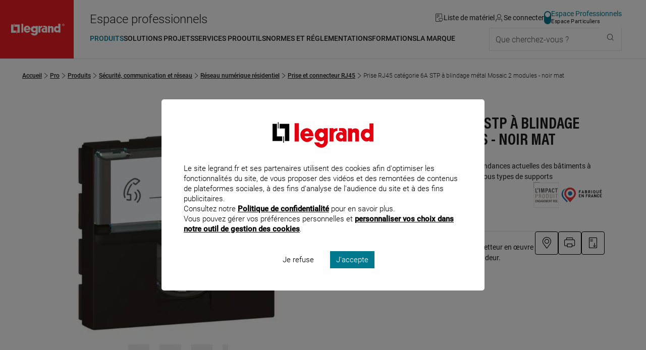

--- FILE ---
content_type: text/html;charset=UTF-8
request_url: https://www.legrand.fr/pro/catalogue/prise-rj45-categorie-6a-stp-a-blindage-metal-mosaic-2-modules-noir-mat
body_size: 276569
content:
<!DOCTYPE html><html lang="fr"><head><meta charset="UTF-8"><script> dataLayer = [{"pageCategory":"product_b2b","path":"professionnel","pagePath":"https://www.legrand.fr/pro\/catalogue\/prise-rj45-categorie-6a-stp-a-blindage-metal-mosaic-2-modules-noir-mat","marque":"LEGRAND","gamme":"Mosaic","breadcrumb1":"S\u00e9curit\u00e9, communication et r\u00e9seau","breadcrumb2":"R\u00e9seau num\u00e9rique r\u00e9sidentiel","breadcrumb3":"Prise et connecteur RJ45","userId":""}]; </script> <!-- Google Tag Manager --> <script> (function (w, d, s, l, i) { w[l] = w[l] || []; w[l].push({'gtm.start': new Date().getTime(), event: 'gtm.js'}); var f = d.getElementsByTagName(s)[0], j = d.createElement(s), dl = l != 'dataLayer' ? '&l=' + l : ''; j.async = true; j.src = 'https://www.googletagmanager.com/gtm.js?id=' + i + dl; f.parentNode.insertBefore(j, f); })(window, document, 'script', 'dataLayer', 'GTM-T9DF3F'); </script> <meta name="viewport" content="width=device-width, initial-scale=1.0"> <title>079176L Prise RJ45 catégorie 6A STP à blindage métal Mosaic 2 modules - noir mat - professionnel | Legrand</title> <link rel="canonical" href="https://www.legrand.fr/pro/catalogue/prise-rj45-categorie-6a-stp-a-blindage-metal-mosaic-2-modules-noir-mat" > <meta name="description" content="Consultez les informations produit pour Prise RJ45 cat&eacute;gorie 6A STP &agrave; blindage m&eacute;tal Mosaic 2 modules - noir mat - 079176L sur Legrand.fr, rubrique Prise et connecteur RJ45" > <meta name="keywords" content="" > <script>window.DEBUG = false;</script> <link rel="stylesheet" href="/sites/all/themes/legrand/public/css/main.min.css"> <meta property="og:locale" content="fr_FR" > <meta property="og:title" content="Prise RJ45 cat&eacute;gorie 6A STP &agrave; blindage m&eacute;tal Mosaic 2 modules - noir mat" > <meta property="og:description" content="Consultez les informations produit pour Prise RJ45 cat&eacute;gorie 6A STP &agrave; blindage m&eacute;tal Mosaic 2 modules - noir mat - 079176L sur Legrand.fr, rubrique Prise et connecteur RJ45" > <meta property="og:url" content="https://www.legrand.fr///pro/catalogue/prise-rj45-categorie-6a-stp-a-blindage-metal-mosaic-2-modules-noir-mat" > <meta property="og:image" content="https://www.legrand.fr/sites/default/files/ecat/th_LG-079176L-WEB-R.jpg.webp" > <meta property="og:site_name" content="Legrand" > <meta name="msvalidate.01" content="080479E3779108FE5F9309A36697EFCB" > <meta name="p:domain_verify" content="5886a8360221460abe0f152bde2174c7" > <link rel="preload" fetchpriority="high" as="image" href="https://www.legrand.fr/sites/default/files/ecat/th_LG-079176L-WEB-R.jpg.webp" type="image/jpg"> </head><body class="o-body " data-js-theme="pro" data-js-mask="false"  data-ref="079176L" > <div id="skip-links" class="o-hidden-visually"> <nav aria-label="Accès rapide"> <ul> <li><a href="#content">Contenu</a></li> <li><a href="#header-navigation">Menu</a></li> <li><a href="#footer">Pied de page</a></li> </ul> </nav> </div> <header class="m-header"
data-js-header="inherit"
data-js-module="navigation"
data-js-navigation-open="false"
data-js-search-mobile-open="false"
data-js-search-suggest-open="false"><div class="m-header__logo"><a href="/pro" class="c-legrand " title="Accueil du site legrand.fr"> <div class="o-hidden-visually">Accueil du site legrand.fr</div> <i class="c-icon--logo-legrand" role="img" aria-hidden="true"></i> </a></div><div class="m-header__content"><div class="m-header__tools"><span class="whitespace-nowrap text-2xl u-hidden"	data-js-component="text-responsive"	data-js-text-responsive-mobile="Pro"	data-js-text-responsive-md="Espace professionnels">Espace professionnels</span><ul aria-label="Outils de navigation" class="m-header__tools-list"><li class="m-header__tools-item"><a href="/pro/liste-materiel" class="m-header__tools-link js-wishlist-notification"	aria-label="Gestion de la liste de favoris matériels"	data-js-gtm-tracker	data-js-gtm--event="header"	data-js-gtm--event-category="header"	data-js-gtm--event-action="/pro/catalogue/prise-rj45-categorie-6a-stp-a-blindage-metal-mosaic-2-modules-noir-mat"	data-js-gtm--event-label="wishlist"><i class="c-icon--liste-materiel js-wishlist-notification-empty" role="img" aria-hidden="true"></i><i class="c-icon--liste-pleine c-text--theme u-hidden js-wishlist-notification-not-empty" role="img" aria-hidden="true"></i><span>Liste de matériel</span></a></li><li class="m-header__tools-item"> <a href="/services/oauth2/client?redirect_uri=https%3A%2F%2Fwww.legrand.fr%2Fpro%2Fcatalogue%2Fprise-rj45-categorie-6a-stp-a-blindage-metal-mosaic-2-modules-noir-mat" class="m-header__tools-link" aria-label="Connectez-vous"> <i class="c-icon--user" role="img" aria-hidden="true"></i> <span>Se connecter</span> </a></li><li class="m-header__tools-item u-hidden-until--lg"><a href="/" class="c-switch c-switch--theme c-switch--vertical c-link--no-underline-hover" title="Accédez à l'espace grand public"	data-switch-theme="pro"><div class="c-switch__input"></div><span class="c-switch__label"><span class="c-switch__label-theme"	data-switch-theme="pro"	aria-current="true"	>Espace Professionnels</span><span class="c-switch__label-theme"	data-switch-theme="part"	aria-current="false"	>Espace Particuliers</span></span></a></li><li class="m-header__tools-item u-hidden-from--xl"><button class="m-header__tools-link m-header__tools-link--icon"	aria-label="Utiliser le moteur de recherche"	aria-expanded="false"	aria-controls="search"	data-js-trigger="search--mobile"><i class="c-icon--rechercher" role="img" aria-hidden="true"></i><span>Que cherchez-vous ?</span></button></li><li class="m-header__tools-item u-hidden-from--lg"><button class="m-header__tools-link"	aria-label="Accès menu mobile"	aria-expanded="false"	aria-controls="header-navigation"	data-js-trigger="navigation--mobile"><i class="c-icon--menu" role="img" aria-hidden="true"></i><i class="c-icon--close" role="img" aria-hidden="true"></i><span>Menu</span></button></li></ul></div><div class="m-header__nav"><nav id="header-navigation" class="m-navbar" data-js-navigation-navbar-open="true" data-js-navigation-controls aria-hidden="false" aria-label="Menu principal"> <ul class="m-navbar__items m-navbar__items--main"> <li class="m-navbar__item"> <button class="c-navbar-item c-navbar-item--main" title="Ouvrir le menu : Produits" aria-controls="pro-menu-produits" aria-current="true" data-navigation-item="main" > <span class="c-navbar-item__label">Produits</span> </button> <div id="pro-menu-produits" class="m-navbar__sub-nav" aria-hidden="true" data-js-navigation-controls data-js-trigger-prevent> <div class="o-container o-container--full-sm"> <div class="m-navbar__sub-nav-wrapper"> <div class="m-navbar__column m-navbar__column--products"> <div class="o-scrollbar o-scrollbar--sub-nav"> <ul class="m-navbar__items m-navbar__items--product"> <li class="m-navbar__item"> <button class="c-navbar-item c-navbar-item--product-category" title="Ouvrir le menu : Distribution, protection et gestion de l'énergie" aria-controls="pro-catalogue-distribution-protection-et-gestion-de-l-energie" data-navigation-item="product-category" > <span data-js-img-src="/sites/default/files/styles/44x44/public/ecat//CAT-N1-distri-energie.png?itok=KtAk0_CO" data-js-img-alt="Distribution, protection et gestion de l'énergie" data-js-img-width="50" data-js-img-height="50" data-js-img-class="u-hidden-until--md" data-js-img-aria-hidden="true" ></span> <span class="c-navbar-item__label">Distribution, protection et gestion de l'énergie</span> <i class="c-icon--chevron-right u-hidden-from--lg c-navbar-item__icon-after" aria-hidden="true"></i> </button> </li> <li class="m-navbar__item"> <button class="c-navbar-item c-navbar-item--product-category" title="Ouvrir le menu : Appareillage, maison connectée et pilotage du bâtiment" aria-controls="pro-catalogue-appareillage-maison-connectee-et-pilotage-du-batiment" data-navigation-item="product-category" > <span data-js-img-src="/sites/default/files/styles/44x44/public/ecat//CAT-N1-app-syst-pilot.png?itok=s60WlWYP" data-js-img-alt="Appareillage, maison connectée et pilotage du bâtiment" data-js-img-width="50" data-js-img-height="50" data-js-img-class="u-hidden-until--md" data-js-img-aria-hidden="true" ></span> <span class="c-navbar-item__label">Appareillage, maison connectée et pilotage du bâtiment</span> <i class="c-icon--chevron-right u-hidden-from--lg c-navbar-item__icon-after" aria-hidden="true"></i> </button> </li> <li class="m-navbar__item"> <button class="c-navbar-item c-navbar-item--product-category" title="Ouvrir le menu : Sécurité, communication et réseau" aria-controls="pro-catalogue-securite-communication-et-reseau" data-navigation-item="product-category" > <span data-js-img-src="/sites/default/files/styles/44x44/public/ecat//CAT-N1-secu-com-reseau.png?itok=rDdj94gu" data-js-img-alt="Sécurité, communication et réseau" data-js-img-width="50" data-js-img-height="50" data-js-img-class="u-hidden-until--md" data-js-img-aria-hidden="true" ></span> <span class="c-navbar-item__label">Sécurité, communication et réseau</span> <i class="c-icon--chevron-right u-hidden-from--lg c-navbar-item__icon-after" aria-hidden="true"></i> </button> </li> <li class="m-navbar__item"> <button class="c-navbar-item c-navbar-item--product-category" title="Ouvrir le menu : Conduits et cheminements de câbles" aria-controls="pro-catalogue-conduits-et-cheminements-de-cables" data-navigation-item="product-category" > <span data-js-img-src="/sites/default/files/styles/44x44/public/ecat//CAT-N1-conduit-cable.png?itok=PYZZgBt1" data-js-img-alt="Conduits et cheminements de câbles" data-js-img-width="50" data-js-img-height="50" data-js-img-class="u-hidden-until--md" data-js-img-aria-hidden="true" ></span> <span class="c-navbar-item__label">Conduits et cheminements de câbles</span> <i class="c-icon--chevron-right u-hidden-from--lg c-navbar-item__icon-after" aria-hidden="true"></i> </button> </li> <li class="m-navbar__item"> <button class="c-navbar-item c-navbar-item--product-category" title="Ouvrir le menu : Produits industriels" aria-controls="pro-catalogue-produits-industriels" data-navigation-item="product-category" > <span data-js-img-src="/sites/default/files/styles/44x44/public/ecat//CAT-N1-pdt-indus.png?itok=cWLgro2m" data-js-img-alt="Produits industriels" data-js-img-width="50" data-js-img-height="50" data-js-img-class="u-hidden-until--md" data-js-img-aria-hidden="true" ></span> <span class="c-navbar-item__label">Produits industriels</span> <i class="c-icon--chevron-right u-hidden-from--lg c-navbar-item__icon-after" aria-hidden="true"></i> </button> </li> <li class="m-navbar__item"> <button class="c-navbar-item c-navbar-item--product-category" title="Ouvrir le menu : Accessoires d'installation" aria-controls="pro-catalogue-accessoires-d-installation" data-navigation-item="product-category" > <span data-js-img-src="/sites/default/files/styles/44x44/public/ecat//CAT-N1-accessoire-instal.png?itok=N55hCj5j" data-js-img-alt="Accessoires d'installation" data-js-img-width="50" data-js-img-height="50" data-js-img-class="u-hidden-until--md" data-js-img-aria-hidden="true" ></span> <span class="c-navbar-item__label">Accessoires d'installation</span> <i class="c-icon--chevron-right u-hidden-from--lg c-navbar-item__icon-after" aria-hidden="true"></i> </button> </li> <li class="m-navbar__item"> <button class="c-navbar-item c-navbar-item--product-category" title="Ouvrir le menu : Eclairage" aria-controls="pro-catalogue-eclairage" data-navigation-item="product-category" > <span data-js-img-src="/sites/default/files/styles/44x44/public/ecat//CAT-N1-eclairage.png?itok=g5LgCsvY" data-js-img-alt="Eclairage" data-js-img-width="50" data-js-img-height="50" data-js-img-class="u-hidden-until--md" data-js-img-aria-hidden="true" ></span> <span class="c-navbar-item__label">Eclairage</span> <i class="c-icon--chevron-right u-hidden-from--lg c-navbar-item__icon-after" aria-hidden="true"></i> </button> </li> <li class="m-navbar__item"> <button class="c-navbar-item c-navbar-item--product-category" title="Ouvrir le menu : Pièces détachées & maintenance" aria-controls="pro-catalogue-pieces-detachees-maintenance" data-navigation-item="product-category" > <span data-js-img-src="/sites/default/files/styles/44x44/public/ecat//LG-spareparts-CAT2.png?itok=2vV7D_Y9" data-js-img-alt="Pièces détachées & maintenance" data-js-img-width="50" data-js-img-height="50" data-js-img-class="u-hidden-until--md" data-js-img-aria-hidden="true" ></span> <span class="c-navbar-item__label">Pièces détachées & maintenance</span> <i class="c-icon--chevron-right u-hidden-from--lg c-navbar-item__icon-after" aria-hidden="true"></i> </button> </li> <li class="m-navbar__item"> <a href="/pro/bticino-prises-interrupteurs-portier-domotique-solutions-residentielles" class="c-navbar-item c-navbar-item--product-category c-navbar-item--product-category-theme" title="Accéder à la page : Découvrir Bticino" aria-controls="pro-menu-produits" data-navigation-item="product-category-theme" > <i class="c-icon--bticino u-hidden-until--md u-hidden-until--md c-navbar-item__icon-before" aria-hidden="true"></i> <span class="c-navbar-item__label">Découvrir Bticino</span> </a> </li> <li class="m-navbar__item"> <a href="/pro/legrand-cable-management-le-specialiste-de-la-distribution-des-courants-dans-les-batiments" class="c-navbar-item c-navbar-item--product-category c-navbar-item--product-category-theme" title="Accéder à la page : Découvrir Legrand cable management" aria-controls="pro-menu-produits" data-navigation-item="product-category-theme" > <span data-js-img-src="/sites/all/themes/legrand/img/logo-legrand-cable-management.png" data-js-img-alt="Découvrir Legrand cable management" data-js-img-width="50" data-js-img-height="50" data-js-img-class="u-hidden-until--md" data-js-img-aria-hidden="true" ></span> <span class="c-navbar-item__label">Découvrir Legrand cable management</span> </a> </li> <li class="m-navbar__item"> <a href="/pro/legrand-energies-solutions-accorder-les-expertises-pour-une-efficacite-globale" class="c-navbar-item c-navbar-item--product-category c-navbar-item--product-category-theme" title="Accéder à la page : Découvrir Legrand Energies Solutions" aria-controls="pro-menu-produits" data-navigation-item="product-category-theme" > <span data-js-img-src="/sites/all/themes/legrand/img/decouvrir-legrand-energies-solutions.png" data-js-img-alt="Découvrir Legrand Energies Solutions" data-js-img-width="50" data-js-img-height="50" data-js-img-class="u-hidden-until--md" data-js-img-aria-hidden="true" ></span> <span class="c-navbar-item__label">Découvrir Legrand Energies Solutions</span> </a> </li> <li class="m-navbar__item"> <a href="/pro/nouveautes-produits" class="c-navbar-item c-navbar-item--product-category c-navbar-item--product-category-theme" title="Accéder à la page : Nouveautés produits" aria-controls="pro-menu-produits" data-navigation-item="product-category-theme" > <i class="c-icon--etoile u-hidden-until--md u-hidden-until--md c-navbar-item__icon-before" aria-hidden="true"></i> <span class="c-navbar-item__label">Nouveautés produits</span> </a> </li> <li class="m-navbar__item"> <a href="/pro/catalogue-archives" class="c-navbar-item c-navbar-item--product-category c-navbar-item--product-category-theme" title="Accéder à la page : Produits supprimés" aria-controls="pro-menu-produits" data-navigation-item="product-category-theme" > <i class="c-icon--produit-sup u-hidden-until--md u-hidden-until--md c-navbar-item__icon-before" aria-hidden="true"></i> <span class="c-navbar-item__label">Produits supprimés</span> </a> </li> </ul> </div> </div> <div id="pro-catalogue-distribution-protection-et-gestion-de-l-energie" aria-hidden="true" class="m-navbar__sub-nav-wrapper m-navbar__sub-nav-wrapper--catalogue o-scrollbar o-scrollbar--sub-nav" data-js-navigation-controls> <div class="m-navbar__column m-navbar__column--span-2 m-navbar__column--grid-cols-2"> <div class="m-navbar__column m-navbar__column--span-2"> <div class="m-navbar__item u-hidden-until--lg"> <a href="/pro/catalogue/distribution-protection-et-gestion-de-lenergie" class="c-title--h4 px-3">Distribution, protection et gestion de l'énergie</a> </div> </div> <div class="m-navbar__sub-nav-wrapper m-navbar__sub-nav-wrapper--catalogue-entries"> <div class="m-navbar__column"> <a href="/pro/catalogue/distribution-protection-et-gestion-de-lenergie/recharge-pour-vehicule-electrique" class="c-navbar-item c-navbar-item--secondary" title="Accéder à la page : Recharge pour véhicule électrique" aria-controls="pro-catalogue-46963" data-navigation-item="secondary" > <span class="c-navbar-item__label">Recharge pour véhicule électrique</span> </a> <ul id="pro-catalogue-46963" class="m-navbar__items" data-js-navigation-controls> <li class="m-navbar__item"> <a href="/pro/catalogue/distribution-protection-et-gestion-de-lenergie/recharge-pour-vehicule-electrique/borne-de-vehicule-electrique" class="c-navbar-item c-navbar-item--link" title="Accéder à la page : Recharge pour véhicule électrique - Borne de véhicule électrique" data-navigation-item="link" > <span class="c-navbar-item__label">Borne de véhicule électrique</span> </a> </li> <li class="m-navbar__item"> <a href="/pro/catalogue/distribution-protection-et-gestion-de-lenergie/recharge-pour-vehicule-electrique/prise-pour-vehicule-electrique" class="c-navbar-item c-navbar-item--link" title="Accéder à la page : Recharge pour véhicule électrique - Prise pour véhicule électrique" data-navigation-item="link" > <span class="c-navbar-item__label">Prise pour véhicule électrique</span> </a> </li> </ul> </div> <div class="m-navbar__column"> <a href="/pro/catalogue/distribution-protection-et-gestion-de-lenergie/tableau-residentiel-et-petit-tertiaire" class="c-navbar-item c-navbar-item--secondary" title="Accéder à la page : Tableau résidentiel et petit tertiaire" aria-controls="pro-catalogue-46964" data-navigation-item="secondary" > <span class="c-navbar-item__label">Tableau résidentiel et petit tertiaire</span> </a> <ul id="pro-catalogue-46964" class="m-navbar__items" data-js-navigation-controls> <li class="m-navbar__item"> <a href="/pro/catalogue/distribution-protection-et-gestion-de-lenergie/tableau-residentiel-et-petit-tertiaire/disjoncteur-de-branchement" class="c-navbar-item c-navbar-item--link" title="Accéder à la page : Tableau résidentiel et petit tertiaire - Disjoncteur de branchement" data-navigation-item="link" > <span class="c-navbar-item__label">Disjoncteur de branchement</span> </a> </li> <li class="m-navbar__item"> <a href="/pro/catalogue/distribution-protection-et-gestion-de-lenergie/tableau-residentiel-et-petit-tertiaire/disjoncteur" class="c-navbar-item c-navbar-item--link" title="Accéder à la page : Tableau résidentiel et petit tertiaire - Disjoncteur" data-navigation-item="link" > <span class="c-navbar-item__label">Disjoncteur</span> </a> </li> <li class="m-navbar__item"> <a href="/pro/catalogue/distribution-protection-et-gestion-de-lenergie/tableau-residentiel-et-petit-tertiaire/interrupteur-differentiel" class="c-navbar-item c-navbar-item--link" title="Accéder à la page : Tableau résidentiel et petit tertiaire - Interrupteur différentiel" data-navigation-item="link" > <span class="c-navbar-item__label">Interrupteur différentiel</span> </a> </li> <li class="m-navbar__item"> <a href="/pro/catalogue/distribution-protection-et-gestion-de-lenergie/tableau-residentiel-et-petit-tertiaire/disjoncteur-differentiel" class="c-navbar-item c-navbar-item--link" title="Accéder à la page : Tableau résidentiel et petit tertiaire - Disjoncteur différentiel" data-navigation-item="link" > <span class="c-navbar-item__label">Disjoncteur différentiel</span> </a> </li> <li class="m-navbar__item"> <a href="/pro/catalogue/distribution-protection-et-gestion-de-lenergie/tableau-residentiel-et-petit-tertiaire/coupe-circuit-cartouche-et-fusible" class="c-navbar-item c-navbar-item--link" title="Accéder à la page : Tableau résidentiel et petit tertiaire - Coupe-circuit, cartouche et fusible" data-navigation-item="link" > <span class="c-navbar-item__label">Coupe-circuit, cartouche et fusible</span> </a> </li> <li class="m-navbar__item"> <a href="/pro/catalogue/distribution-protection-et-gestion-de-lenergie/tableau-residentiel-et-petit-tertiaire/bloc-differentiel-modulaire" class="c-navbar-item c-navbar-item--link" title="Accéder à la page : Tableau résidentiel et petit tertiaire - Bloc différentiel modulaire" data-navigation-item="link" > <span class="c-navbar-item__label">Bloc différentiel modulaire</span> </a> </li> <li class="m-navbar__item"> <a href="/pro/catalogue/distribution-protection-et-gestion-de-lenergie/tableau-residentiel-et-petit-tertiaire/repartition" class="c-navbar-item c-navbar-item--link" title="Accéder à la page : Tableau résidentiel et petit tertiaire - Répartition" data-navigation-item="link" > <span class="c-navbar-item__label">Répartition</span> </a> </li> <li class="m-navbar__item"> <a href="/pro/catalogue/distribution-protection-et-gestion-de-lenergie/tableau-residentiel-et-petit-tertiaire/parafoudre" class="c-navbar-item c-navbar-item--link" title="Accéder à la page : Tableau résidentiel et petit tertiaire - Parafoudre" data-navigation-item="link" > <span class="c-navbar-item__label">Parafoudre</span> </a> </li> <li class="m-navbar__item"> <a href="/pro/catalogue/distribution-protection-et-gestion-de-lenergie/tableau-residentiel-et-petit-tertiaire/mesure-et-comptage" class="c-navbar-item c-navbar-item--link" title="Accéder à la page : Tableau résidentiel et petit tertiaire - Mesure et comptage" data-navigation-item="link" > <span class="c-navbar-item__label">Mesure et comptage</span> </a> </li> <li class="m-navbar__item"> <a href="/pro/catalogue/distribution-protection-et-gestion-de-lenergie/tableau-residentiel-et-petit-tertiaire/commande" class="c-navbar-item c-navbar-item--link" title="Accéder à la page : Tableau résidentiel et petit tertiaire - Commande" data-navigation-item="link" > <span class="c-navbar-item__label">Commande</span> </a> </li> <li class="m-navbar__item"> <a href="/pro/catalogue/distribution-protection-et-gestion-de-lenergie/tableau-residentiel-et-petit-tertiaire/gtl" class="c-navbar-item c-navbar-item--link" title="Accéder à la page : Tableau résidentiel et petit tertiaire - GTL" data-navigation-item="link" > <span class="c-navbar-item__label">GTL</span> </a> </li> <li class="m-navbar__item"> <a href="/pro/catalogue/distribution-protection-et-gestion-de-lenergie/tableau-residentiel-et-petit-tertiaire/coffret-residentiel" class="c-navbar-item c-navbar-item--link" title="Accéder à la page : Tableau résidentiel et petit tertiaire - Coffret résidentiel" data-navigation-item="link" > <span class="c-navbar-item__label">Coffret résidentiel</span> </a> </li> <li class="m-navbar__item"> <a href="/pro/catalogue/distribution-protection-et-gestion-de-lenergie/tableau-residentiel-et-petit-tertiaire/coffret-petit-moyen-tertiaire" class="c-navbar-item c-navbar-item--link" title="Accéder à la page : Tableau résidentiel et petit tertiaire - Coffret petit moyen tertiaire" data-navigation-item="link" > <span class="c-navbar-item__label">Coffret petit moyen tertiaire</span> </a> </li> <li class="m-navbar__item"> <a href="/pro/catalogue/distribution-protection-et-gestion-de-lenergie/tableau-residentiel-et-petit-tertiaire/coffret-etanche" class="c-navbar-item c-navbar-item--link" title="Accéder à la page : Tableau résidentiel et petit tertiaire - Coffret étanche" data-navigation-item="link" > <span class="c-navbar-item__label">Coffret étanche</span> </a> </li> <li class="m-navbar__item"> <a href="/pro/catalogue/distribution-protection-et-gestion-de-lenergie/tableau-residentiel-et-petit-tertiaire/photovoltaique" class="c-navbar-item c-navbar-item--link" title="Accéder à la page : Tableau résidentiel et petit tertiaire - Photovoltaïque" data-navigation-item="link" > <span class="c-navbar-item__label">Photovoltaïque</span> </a> </li> </ul> </div> <div class="m-navbar__column"> <a href="/pro/catalogue/distribution-protection-et-gestion-de-lenergie/tableau-et-armoire-de-puissance" class="c-navbar-item c-navbar-item--secondary" title="Accéder à la page : Tableau et armoire de puissance" aria-controls="pro-catalogue-46965" data-navigation-item="secondary" > <span class="c-navbar-item__label">Tableau et armoire de puissance</span> </a> <ul id="pro-catalogue-46965" class="m-navbar__items" data-js-navigation-controls> <li class="m-navbar__item"> <a href="/pro/catalogue/distribution-protection-et-gestion-de-lenergie/tableau-et-armoire-de-puissance/disjoncteur-et-interrupteur-de-puissance-boitier-ouvert-et-moule" class="c-navbar-item c-navbar-item--link" title="Accéder à la page : Tableau et armoire de puissance - Disjoncteur et interrupteur de puissance (boîtier ouvert et moulé)" data-navigation-item="link" > <span class="c-navbar-item__label">Disjoncteur et interrupteur de puissance (boîtier ouvert et moulé)</span> </a> </li> <li class="m-navbar__item"> <a href="/pro/catalogue/distribution-protection-et-gestion-de-lenergie/tableau-et-armoire-de-puissance/disjoncteur-et-interrupteur-modulaire" class="c-navbar-item c-navbar-item--link" title="Accéder à la page : Tableau et armoire de puissance - Disjoncteur et interrupteur modulaire" data-navigation-item="link" > <span class="c-navbar-item__label">Disjoncteur et interrupteur modulaire</span> </a> </li> <li class="m-navbar__item"> <a href="/pro/catalogue/distribution-protection-et-gestion-de-lenergie/tableau-et-armoire-de-puissance/bloc-differentiel-puissance-modulaire" class="c-navbar-item c-navbar-item--link" title="Accéder à la page : Tableau et armoire de puissance - Bloc différentiel puissance modulaire" data-navigation-item="link" > <span class="c-navbar-item__label">Bloc différentiel puissance modulaire</span> </a> </li> <li class="m-navbar__item"> <a href="/pro/catalogue/distribution-protection-et-gestion-de-lenergie/tableau-et-armoire-de-puissance/repartition-et-distribution" class="c-navbar-item c-navbar-item--link" title="Accéder à la page : Tableau et armoire de puissance - Répartition et distribution" data-navigation-item="link" > <span class="c-navbar-item__label">Répartition et distribution</span> </a> </li> <li class="m-navbar__item"> <a href="/pro/catalogue/distribution-protection-et-gestion-de-lenergie/tableau-et-armoire-de-puissance/parafoudre" class="c-navbar-item c-navbar-item--link" title="Accéder à la page : Tableau et armoire de puissance - Parafoudre" data-navigation-item="link" > <span class="c-navbar-item__label">Parafoudre</span> </a> </li> <li class="m-navbar__item"> <a href="/pro/catalogue/distribution-protection-et-gestion-de-lenergie/tableau-et-armoire-de-puissance/commande-et-signalisation" class="c-navbar-item c-navbar-item--link" title="Accéder à la page : Tableau et armoire de puissance - Commande et signalisation" data-navigation-item="link" > <span class="c-navbar-item__label">Commande et signalisation</span> </a> </li> <li class="m-navbar__item"> <a href="/pro/catalogue/distribution-protection-et-gestion-de-lenergie/tableau-et-armoire-de-puissance/armoire-electrique" class="c-navbar-item c-navbar-item--link" title="Accéder à la page : Tableau et armoire de puissance - Armoire électrique" data-navigation-item="link" > <span class="c-navbar-item__label">Armoire électrique</span> </a> </li> <li class="m-navbar__item"> <a href="/pro/catalogue/distribution-protection-et-gestion-de-lenergie/tableau-et-armoire-de-puissance/photovoltaique" class="c-navbar-item c-navbar-item--link" title="Accéder à la page : Tableau et armoire de puissance - Photovoltaïque" data-navigation-item="link" > <span class="c-navbar-item__label">Photovoltaïque</span> </a> </li> <li class="m-navbar__item"> <a href="/pro/catalogue/distribution-protection-et-gestion-de-lenergie/tableau-et-armoire-de-puissance/cartouche" class="c-navbar-item c-navbar-item--link" title="Accéder à la page : Tableau et armoire de puissance - Cartouche" data-navigation-item="link" > <span class="c-navbar-item__label">Cartouche</span> </a> </li> </ul> </div> <div class="m-navbar__column"> <a href="/pro/catalogue/distribution-protection-et-gestion-de-lenergie/mesure-comptage-et-supervision" class="c-navbar-item c-navbar-item--secondary" title="Accéder à la page : Mesure, comptage et supervision" aria-controls="pro-catalogue-46962" data-navigation-item="secondary" > <span class="c-navbar-item__label">Mesure, comptage et supervision</span> </a> <ul id="pro-catalogue-46962" class="m-navbar__items" data-js-navigation-controls> <li class="m-navbar__item"> <a href="/pro/catalogue/distribution-protection-et-gestion-de-lenergie/mesure-comptage-et-supervision/compteur-denergie" class="c-navbar-item c-navbar-item--link" title="Accéder à la page : Mesure, comptage et supervision - Compteur d'énergie" data-navigation-item="link" > <span class="c-navbar-item__label">Compteur d'énergie</span> </a> </li> <li class="m-navbar__item"> <a href="/pro/catalogue/distribution-protection-et-gestion-de-lenergie/mesure-comptage-et-supervision/centrale-de-mesure" class="c-navbar-item c-navbar-item--link" title="Accéder à la page : Mesure, comptage et supervision - Centrale de mesure" data-navigation-item="link" > <span class="c-navbar-item__label">Centrale de mesure</span> </a> </li> <li class="m-navbar__item"> <a href="/pro/catalogue/distribution-protection-et-gestion-de-lenergie/mesure-comptage-et-supervision/transformateur" class="c-navbar-item c-navbar-item--link" title="Accéder à la page : Mesure, comptage et supervision - Transformateur" data-navigation-item="link" > <span class="c-navbar-item__label">Transformateur</span> </a> </li> <li class="m-navbar__item"> <a href="/pro/catalogue/distribution-protection-et-gestion-de-lenergie/mesure-comptage-et-supervision/logiciel-et-supervision" class="c-navbar-item c-navbar-item--link" title="Accéder à la page : Mesure, comptage et supervision - Logiciel et supervision" data-navigation-item="link" > <span class="c-navbar-item__label">Logiciel et supervision</span> </a> </li> <li class="m-navbar__item"> <a href="/pro/catalogue/distribution-protection-et-gestion-de-lenergie/mesure-comptage-et-supervision/interface" class="c-navbar-item c-navbar-item--link" title="Accéder à la page : Mesure, comptage et supervision - Interface" data-navigation-item="link" > <span class="c-navbar-item__label">Interface</span> </a> </li> <li class="m-navbar__item"> <a href="/pro/catalogue/distribution-protection-et-gestion-de-lenergie/mesure-comptage-et-supervision/relais-de-mesure-et-de-protection" class="c-navbar-item c-navbar-item--link" title="Accéder à la page : Mesure, comptage et supervision - Relais de mesure et de protection" data-navigation-item="link" > <span class="c-navbar-item__label">Relais de mesure et de protection</span> </a> </li> <li class="m-navbar__item"> <a href="/pro/catalogue/distribution-protection-et-gestion-de-lenergie/mesure-comptage-et-supervision/transducteur-et-convertisseur" class="c-navbar-item c-navbar-item--link" title="Accéder à la page : Mesure, comptage et supervision - Transducteur et convertisseur" data-navigation-item="link" > <span class="c-navbar-item__label">Transducteur et convertisseur</span> </a> </li> <li class="m-navbar__item"> <a href="/pro/catalogue/distribution-protection-et-gestion-de-lenergie/mesure-comptage-et-supervision/gestion-centralisee-de-lenergie" class="c-navbar-item c-navbar-item--link" title="Accéder à la page : Mesure, comptage et supervision - Gestion centralisée de l'énergie" data-navigation-item="link" > <span class="c-navbar-item__label">Gestion centralisée de l'énergie</span> </a> </li> <li class="m-navbar__item"> <a href="/pro/catalogue/distribution-protection-et-gestion-de-lenergie/mesure-comptage-et-supervision/indicateur-analogique" class="c-navbar-item c-navbar-item--link" title="Accéder à la page : Mesure, comptage et supervision - Indicateur analogique" data-navigation-item="link" > <span class="c-navbar-item__label">Indicateur analogique</span> </a> </li> <li class="m-navbar__item"> <a href="/pro/catalogue/distribution-protection-et-gestion-de-lenergie/mesure-comptage-et-supervision/indicateur-numerique" class="c-navbar-item c-navbar-item--link" title="Accéder à la page : Mesure, comptage et supervision - Indicateur numérique" data-navigation-item="link" > <span class="c-navbar-item__label">Indicateur numérique</span> </a> </li> <li class="m-navbar__item"> <a href="/pro/catalogue/distribution-protection-et-gestion-de-lenergie/mesure-comptage-et-supervision/accessoires-mesure-comptage-et-supervision" class="c-navbar-item c-navbar-item--link" title="Accéder à la page : Mesure, comptage et supervision - Accessoires mesure, comptage et supervision" data-navigation-item="link" > <span class="c-navbar-item__label">Accessoires mesure, comptage et supervision</span> </a> </li> </ul> </div> <div class="m-navbar__column"> <a href="/pro/catalogue/distribution-protection-et-gestion-de-lenergie/acheminement-et-qualite-de-lenergie" class="c-navbar-item c-navbar-item--secondary" title="Accéder à la page : Acheminement et qualité de l'énergie" aria-controls="pro-catalogue-46966" data-navigation-item="secondary" > <span class="c-navbar-item__label">Acheminement et qualité de l'énergie</span> </a> <ul id="pro-catalogue-46966" class="m-navbar__items" data-js-navigation-controls> <li class="m-navbar__item"> <a href="/pro/catalogue/distribution-protection-et-gestion-de-lenergie/acheminement-et-qualite-de-lenergie/canalisation-prefabriquee" class="c-navbar-item c-navbar-item--link" title="Accéder à la page : Acheminement et qualité de l'énergie - Canalisation préfabriquée" data-navigation-item="link" > <span class="c-navbar-item__label">Canalisation préfabriquée</span> </a> </li> <li class="m-navbar__item"> <a href="/pro/catalogue/distribution-protection-et-gestion-de-lenergie/acheminement-et-qualite-de-lenergie/transformateur-ht-bt" class="c-navbar-item c-navbar-item--link" title="Accéder à la page : Acheminement et qualité de l'énergie - Transformateur HT-BT" data-navigation-item="link" > <span class="c-navbar-item__label">Transformateur HT-BT</span> </a> </li> <li class="m-navbar__item"> <a href="/pro/catalogue/distribution-protection-et-gestion-de-lenergie/acheminement-et-qualite-de-lenergie/onduleur" class="c-navbar-item c-navbar-item--link" title="Accéder à la page : Acheminement et qualité de l'énergie - Onduleur" data-navigation-item="link" > <span class="c-navbar-item__label">Onduleur</span> </a> </li> <li class="m-navbar__item"> <a href="/pro/catalogue/distribution-protection-et-gestion-de-lenergie/acheminement-et-qualite-de-lenergie/batteries-de-condensateur" class="c-navbar-item c-navbar-item--link" title="Accéder à la page : Acheminement et qualité de l'énergie - Batteries de condensateur" data-navigation-item="link" > <span class="c-navbar-item__label">Batteries de condensateur</span> </a> </li> </ul> </div> </div> <div class="m-navbar__item u-hidden-from--lg"> <a href="/pro/catalogue/distribution-protection-et-gestion-de-lenergie" class="c-navbar-item c-navbar-item--see-all-category" title="Accéder à la page : Distribution, protection et gestion de l'énergie" data-navigation-item="see-all-category" data-navigation-item-js="false" > <span class="c-navbar-item__label">Distribution, protection et gestion de l'énergie</span> <span class="c-navbar-item__see-all"> Voir tout <i class="c-icon--next" aria-hidden="true"></i> </span> </a> </div> </div> <div class="m-navbar__column"> <div class="m-navbar__item"> <span class="c-title--h4 u-hidden-until--lg">Explorer par gamme</span> </div> <ul class="m-navbar__items m-navbar__items--push"> <li class="m-navbar__item"> <a href="/pro/catalogue/drivia" class="c-button c-button--push "
> <span data-js-img-src="/sites/all/themes/legrand/img/data/Logo-Produit.png" data-js-img-alt="" data-js-img-width="30" data-js-img-height="30" data-js-img-aria-hidden="true" ></span> <span>Découvrir Drivia</span> <i class="c-icon--chevron-right" aria-hidden="true"></i></a> </li> <li class="m-navbar__item"> <a href="/pro/catalogue/mosaic" class="c-button c-button--push "
> <span data-js-img-src="/sites/default/files/styles/44x44/public/2025-11/mosaic-64x64.png?itok=A-btgQ5i" data-js-img-alt="" data-js-img-width="30" data-js-img-height="30" data-js-img-aria-hidden="true" ></span> <span>Découvrir Mosaic</span> <i class="c-icon--chevron-right" aria-hidden="true"></i></a> </li> <li class="m-navbar__item"> <a href="/pro/catalogue/altis" class="c-button c-button--push "
> <span data-js-img-src="/sites/all/themes/legrand/img/data/Logo-Produit.png" data-js-img-alt="" data-js-img-width="30" data-js-img-height="30" data-js-img-aria-hidden="true" ></span> <span>Découvrir Altis</span> <i class="c-icon--chevron-right" aria-hidden="true"></i></a> </li> <li class="m-navbar__item"> <a href="/pro/catalogue/greenup" class="c-button c-button--push "
> <span data-js-img-src="/sites/default/files/styles/44x44/public/2025-11/green-up-64x64.png?itok=GCqUMy8c" data-js-img-alt="" data-js-img-width="30" data-js-img-height="30" data-js-img-aria-hidden="true" ></span> <span>Découvrir Green'Up</span> <i class="c-icon--chevron-right" aria-hidden="true"></i></a> </li> <li class="m-navbar__item"> <a href="/pro/catalogue/drivia-with-netatmo" class="c-button c-button--push "
> <span data-js-img-src="/sites/default/files/styles/44x44/public/2025-11/drivia-with-netatmo.png?itok=SEgDTO39" data-js-img-alt="" data-js-img-width="30" data-js-img-height="30" data-js-img-aria-hidden="true" ></span> <span>Découvrir Drivia with Netatmo</span> <i class="c-icon--chevron-right" aria-hidden="true"></i></a> </li> <li class="m-navbar__item"> <a href="/pro/catalogue/alptec" class="c-button c-button--push "
> <span data-js-img-src="/sites/all/themes/legrand/img/data/Logo-Produit.png" data-js-img-alt="" data-js-img-width="30" data-js-img-height="30" data-js-img-aria-hidden="true" ></span> <span>Découvrir Alptec</span> <i class="c-icon--chevron-right" aria-hidden="true"></i></a> </li> <li class="m-navbar__item"> <a href="/pro/catalogue/alpimatic" class="c-button c-button--push "
> <span data-js-img-src="/sites/all/themes/legrand/img/data/Logo-Produit.png" data-js-img-alt="" data-js-img-width="30" data-js-img-height="30" data-js-img-aria-hidden="true" ></span> <span>Découvrir Alpimatic</span> <i class="c-icon--chevron-right" aria-hidden="true"></i></a> </li> <li class="m-navbar__item"> <a href="/pro/catalogue/alpibloc" class="c-button c-button--push "
> <span data-js-img-src="/sites/all/themes/legrand/img/data/Logo-Produit.png" data-js-img-alt="" data-js-img-width="30" data-js-img-height="30" data-js-img-aria-hidden="true" ></span> <span>Découvrir Alpibloc</span> <i class="c-icon--chevron-right" aria-hidden="true"></i></a> </li> <li class="m-navbar__item"> <a href="/pro/catalogue/alpivar3" class="c-button c-button--push "
> <span data-js-img-src="/sites/all/themes/legrand/img/data/Logo-Produit.png" data-js-img-alt="" data-js-img-width="30" data-js-img-height="30" data-js-img-aria-hidden="true" ></span> <span>Découvrir Alpivar³</span> <i class="c-icon--chevron-right" aria-hidden="true"></i></a> </li> <li class="m-navbar__item"> <a href="/pro/catalogue/xl3-hp-6300" class="c-button c-button--push "
> <span data-js-img-src="/sites/all/themes/legrand/img/data/Logo-Produit.png" data-js-img-alt="" data-js-img-width="30" data-js-img-height="30" data-js-img-aria-hidden="true" ></span> <span>Découvrir XL³ HP 6300</span> <i class="c-icon--chevron-right" aria-hidden="true"></i></a> </li> <li class="m-navbar__item"> <a href="/pro/catalogue/xl3-hp-160" class="c-button c-button--push "
> <span data-js-img-src="/sites/all/themes/legrand/img/data/Logo-Produit.png" data-js-img-alt="" data-js-img-width="30" data-js-img-height="30" data-js-img-aria-hidden="true" ></span> <span>Découvrir XL³ HP 160</span> <i class="c-icon--chevron-right" aria-hidden="true"></i></a> </li> <li class="m-navbar__item"> <a href="/pro/catalogue/xl3-hp-630" class="c-button c-button--push "
> <span data-js-img-src="/sites/all/themes/legrand/img/data/Logo-Produit.png" data-js-img-alt="" data-js-img-width="30" data-js-img-height="30" data-js-img-aria-hidden="true" ></span> <span>Découvrir XL³ HP 630</span> <i class="c-icon--chevron-right" aria-hidden="true"></i></a> </li> </ul> </div> </div> <div id="pro-catalogue-appareillage-maison-connectee-et-pilotage-du-batiment" aria-hidden="true" class="m-navbar__sub-nav-wrapper m-navbar__sub-nav-wrapper--catalogue o-scrollbar o-scrollbar--sub-nav" data-js-navigation-controls> <div class="m-navbar__column m-navbar__column--span-2 m-navbar__column--grid-cols-2"> <div class="m-navbar__column m-navbar__column--span-2"> <div class="m-navbar__item u-hidden-until--lg"> <a href="/pro/catalogue/appareillage-maison-connectee-et-pilotage-du-batiment" class="c-title--h4 px-3">Appareillage, maison connectée et pilotage du bâtiment</a> </div> </div> <div class="m-navbar__sub-nav-wrapper m-navbar__sub-nav-wrapper--catalogue-entries"> <div class="m-navbar__column"> <a href="/pro/catalogue/appareillage-maison-connectee-et-pilotage-du-batiment/appareillage-maison-et-batiment" class="c-navbar-item c-navbar-item--secondary" title="Accéder à la page : Appareillage maison et bâtiment" aria-controls="pro-catalogue-46967" data-navigation-item="secondary" > <span class="c-navbar-item__label">Appareillage maison et bâtiment</span> </a> <ul id="pro-catalogue-46967" class="m-navbar__items" data-js-navigation-controls> <li class="m-navbar__item"> <a href="/pro/catalogue/appareillage-maison-connectee-et-pilotage-du-batiment/appareillage-maison-et-batiment/interrupteur-poussoir-et-variateur" class="c-navbar-item c-navbar-item--link" title="Accéder à la page : Appareillage maison et bâtiment - Interrupteur, poussoir et variateur" data-navigation-item="link" > <span class="c-navbar-item__label">Interrupteur, poussoir et variateur</span> </a> </li> <li class="m-navbar__item"> <a href="/pro/catalogue/appareillage-maison-connectee-et-pilotage-du-batiment/appareillage-maison-et-batiment/prise-de-courant-prise-usb-prise-rj45-prises-tv-et-autres-prises" class="c-navbar-item c-navbar-item--link" title="Accéder à la page : Appareillage maison et bâtiment - Prise de courant, prise USB, prise RJ45, prises TV et autres prises" data-navigation-item="link" > <span class="c-navbar-item__label">Prise de courant, prise USB, prise RJ45, prises TV et autres prises</span> </a> </li> <li class="m-navbar__item"> <a href="/pro/catalogue/appareillage-maison-connectee-et-pilotage-du-batiment/appareillage-maison-et-batiment/detecteur-de-mouvement-et-presence" class="c-navbar-item c-navbar-item--link" title="Accéder à la page : Appareillage maison et bâtiment - Détecteur de mouvement et présence" data-navigation-item="link" > <span class="c-navbar-item__label">Détecteur de mouvement et présence</span> </a> </li> <li class="m-navbar__item"> <a href="/pro/catalogue/appareillage-maison-connectee-et-pilotage-du-batiment/appareillage-maison-et-batiment/plaque" class="c-navbar-item c-navbar-item--link" title="Accéder à la page : Appareillage maison et bâtiment - Plaque" data-navigation-item="link" > <span class="c-navbar-item__label">Plaque</span> </a> </li> <li class="m-navbar__item"> <a href="/pro/catalogue/appareillage-maison-connectee-et-pilotage-du-batiment/appareillage-maison-et-batiment/enjoliveur-doigt-et-obturateur" class="c-navbar-item c-navbar-item--link" title="Accéder à la page : Appareillage maison et bâtiment - Enjoliveur, doigt et obturateur" data-navigation-item="link" > <span class="c-navbar-item__label">Enjoliveur, doigt et obturateur</span> </a> </li> <li class="m-navbar__item"> <a href="/pro/catalogue/appareillage-maison-connectee-et-pilotage-du-batiment/appareillage-maison-et-batiment/commande-pour-volets-roulants-et-stores" class="c-navbar-item c-navbar-item--link" title="Accéder à la page : Appareillage maison et bâtiment - Commande pour volets roulants et stores" data-navigation-item="link" > <span class="c-navbar-item__label">Commande pour volets roulants et stores</span> </a> </li> <li class="m-navbar__item"> <a href="/pro/catalogue/appareillage-maison-connectee-et-pilotage-du-batiment/appareillage-maison-et-batiment/sortie-de-cable" class="c-navbar-item c-navbar-item--link" title="Accéder à la page : Appareillage maison et bâtiment - Sortie de câble" data-navigation-item="link" > <span class="c-navbar-item__label">Sortie de câble</span> </a> </li> <li class="m-navbar__item"> <a href="/pro/catalogue/appareillage-maison-connectee-et-pilotage-du-batiment/appareillage-maison-et-batiment/autres-fonctions-liseuse-balisage" class="c-navbar-item c-navbar-item--link" title="Accéder à la page : Appareillage maison et bâtiment - Autres fonctions (liseuse, balisage,...)" data-navigation-item="link" > <span class="c-navbar-item__label">Autres fonctions (liseuse, balisage,...)</span> </a> </li> <li class="m-navbar__item"> <a href="/pro/catalogue/appareillage-maison-connectee-et-pilotage-du-batiment/appareillage-maison-et-batiment/boite-dencastrement-et-dcl" class="c-navbar-item c-navbar-item--link" title="Accéder à la page : Appareillage maison et bâtiment - Boîte d'encastrement et DCL" data-navigation-item="link" > <span class="c-navbar-item__label">Boîte d'encastrement et DCL</span> </a> </li> <li class="m-navbar__item"> <a href="/pro/catalogue/appareillage-maison-connectee-et-pilotage-du-batiment/appareillage-maison-et-batiment/support-boitier-cadre-saillie" class="c-navbar-item c-navbar-item--link" title="Accéder à la page : Appareillage maison et bâtiment - Support, boîtier & cadre saillie" data-navigation-item="link" > <span class="c-navbar-item__label">Support, boîtier & cadre saillie</span> </a> </li> <li class="m-navbar__item"> <a href="/pro/catalogue/appareillage-maison-connectee-et-pilotage-du-batiment/appareillage-maison-et-batiment/thermostat" class="c-navbar-item c-navbar-item--link" title="Accéder à la page : Appareillage maison et bâtiment - Thermostat" data-navigation-item="link" > <span class="c-navbar-item__label">Thermostat</span> </a> </li> <li class="m-navbar__item"> <a href="/pro/catalogue/appareillage-maison-connectee-et-pilotage-du-batiment/appareillage-maison-et-batiment/accessoires-appareillage-maison-et-batiment" class="c-navbar-item c-navbar-item--link" title="Accéder à la page : Appareillage maison et bâtiment - Accessoires appareillage maison et bâtiment" data-navigation-item="link" > <span class="c-navbar-item__label">Accessoires appareillage maison et bâtiment</span> </a> </li> </ul> </div> <div class="m-navbar__column"> <a href="/pro/catalogue/appareillage-maison-connectee-et-pilotage-du-batiment/maison-connectee" class="c-navbar-item c-navbar-item--secondary" title="Accéder à la page : Maison connectée" aria-controls="pro-catalogue-46968" data-navigation-item="secondary" > <span class="c-navbar-item__label">Maison connectée</span> </a> <ul id="pro-catalogue-46968" class="m-navbar__items" data-js-navigation-controls> <li class="m-navbar__item"> <a href="/pro/catalogue/appareillage-maison-connectee-et-pilotage-du-batiment/maison-connectee/gestion-de-leclairage" class="c-navbar-item c-navbar-item--link" title="Accéder à la page : Maison connectée - Gestion de l'éclairage" data-navigation-item="link" > <span class="c-navbar-item__label">Gestion de l'éclairage</span> </a> </li> <li class="m-navbar__item"> <a href="/pro/catalogue/appareillage-maison-connectee-et-pilotage-du-batiment/maison-connectee/gestion-des-ouvrants" class="c-navbar-item c-navbar-item--link" title="Accéder à la page : Maison connectée - Gestion des ouvrants" data-navigation-item="link" > <span class="c-navbar-item__label">Gestion des ouvrants</span> </a> </li> <li class="m-navbar__item"> <a href="/pro/catalogue/appareillage-maison-connectee-et-pilotage-du-batiment/maison-connectee/gestion-du-chauffage-ventilation-et-climatisation" class="c-navbar-item c-navbar-item--link" title="Accéder à la page : Maison connectée - Gestion du chauffage, ventilation et climatisation" data-navigation-item="link" > <span class="c-navbar-item__label">Gestion du chauffage, ventilation et climatisation</span> </a> </li> <li class="m-navbar__item"> <a href="/pro/catalogue/appareillage-maison-connectee-et-pilotage-du-batiment/maison-connectee/mesure-de-lenergie" class="c-navbar-item c-navbar-item--link" title="Accéder à la page : Maison connectée - Mesure de l'énergie" data-navigation-item="link" > <span class="c-navbar-item__label">Mesure de l'énergie</span> </a> </li> <li class="m-navbar__item"> <a href="/pro/catalogue/appareillage-maison-connectee-et-pilotage-du-batiment/maison-connectee/pilotage-des-charges" class="c-navbar-item c-navbar-item--link" title="Accéder à la page : Maison connectée - Pilotage des charges" data-navigation-item="link" > <span class="c-navbar-item__label">Pilotage des charges</span> </a> </li> <li class="m-navbar__item"> <a href="/pro/catalogue/appareillage-maison-connectee-et-pilotage-du-batiment/maison-connectee/qualite-de-lair" class="c-navbar-item c-navbar-item--link" title="Accéder à la page : Maison connectée - Qualité de l'air" data-navigation-item="link" > <span class="c-navbar-item__label">Qualité de l'air</span> </a> </li> <li class="m-navbar__item"> <a href="/pro/catalogue/appareillage-maison-connectee-et-pilotage-du-batiment/maison-connectee/securite-du-logement" class="c-navbar-item c-navbar-item--link" title="Accéder à la page : Maison connectée - Sécurité du logement" data-navigation-item="link" > <span class="c-navbar-item__label">Sécurité du logement</span> </a> </li> <li class="m-navbar__item"> <a href="/pro/catalogue/appareillage-maison-connectee-et-pilotage-du-batiment/maison-connectee/centralisation-des-commandes" class="c-navbar-item c-navbar-item--link" title="Accéder à la page : Maison connectée - Centralisation des commandes" data-navigation-item="link" > <span class="c-navbar-item__label">Centralisation des commandes</span> </a> </li> <li class="m-navbar__item"> <a href="/pro/catalogue/appareillage-maison-connectee-et-pilotage-du-batiment/maison-connectee/accessoires-maison-connectee" class="c-navbar-item c-navbar-item--link" title="Accéder à la page : Maison connectée - Accessoires maison connectée" data-navigation-item="link" > <span class="c-navbar-item__label">Accessoires maison connectée</span> </a> </li> </ul> </div> <div class="m-navbar__column"> <a href="/pro/catalogue/appareillage-maison-connectee-et-pilotage-du-batiment/pilotage-du-batiment" class="c-navbar-item c-navbar-item--secondary" title="Accéder à la page : Pilotage du batiment" aria-controls="pro-catalogue-65523" data-navigation-item="secondary" > <span class="c-navbar-item__label">Pilotage du batiment</span> </a> <ul id="pro-catalogue-65523" class="m-navbar__items" data-js-navigation-controls> <li class="m-navbar__item"> <a href="/pro/catalogue/appareillage-maison-connectee-et-pilotage-du-batiment/pilotage-du-batiment/gestion-de-leclairage" class="c-navbar-item c-navbar-item--link" title="Accéder à la page : Pilotage du batiment - Gestion de l'éclairage" data-navigation-item="link" > <span class="c-navbar-item__label">Gestion de l'éclairage</span> </a> </li> <li class="m-navbar__item"> <a href="/pro/catalogue/appareillage-maison-connectee-et-pilotage-du-batiment/pilotage-du-batiment/gestion-des-ouvrants" class="c-navbar-item c-navbar-item--link" title="Accéder à la page : Pilotage du batiment - Gestion des ouvrants" data-navigation-item="link" > <span class="c-navbar-item__label">Gestion des ouvrants</span> </a> </li> <li class="m-navbar__item"> <a href="/pro/catalogue/appareillage-maison-connectee-et-pilotage-du-batiment/pilotage-du-batiment/gestion-du-chauffage-ventilation-et-climatisation" class="c-navbar-item c-navbar-item--link" title="Accéder à la page : Pilotage du batiment - Gestion du chauffage, ventilation et climatisation" data-navigation-item="link" > <span class="c-navbar-item__label">Gestion du chauffage, ventilation et climatisation</span> </a> </li> <li class="m-navbar__item"> <a href="/pro/catalogue/appareillage-maison-connectee-et-pilotage-du-batiment/pilotage-du-batiment/gestion-de-la-chambre-dhotel" class="c-navbar-item c-navbar-item--link" title="Accéder à la page : Pilotage du batiment - Gestion de la chambre d'hôtel" data-navigation-item="link" > <span class="c-navbar-item__label">Gestion de la chambre d'hôtel</span> </a> </li> </ul> </div> <div class="m-navbar__column"> <a href="/pro/catalogue/appareillage-maison-connectee-et-pilotage-du-batiment/boite-dencastrement-de-derivation-dcl-et-boite-de-sol" class="c-navbar-item c-navbar-item--secondary" title="Accéder à la page : Boîte d'encastrement, de dérivation, DCL et boîte de sol" aria-controls="pro-catalogue-46969" data-navigation-item="secondary" > <span class="c-navbar-item__label">Boîte d'encastrement, de dérivation, DCL et boîte de sol</span> </a> <ul id="pro-catalogue-46969" class="m-navbar__items" data-js-navigation-controls> <li class="m-navbar__item"> <a href="/pro/catalogue/appareillage-maison-connectee-et-pilotage-du-batiment/boite-dencastrement-de-derivation-dcl-et-boite-de-sol/boite-dencastrement" class="c-navbar-item c-navbar-item--link" title="Accéder à la page : Boîte d'encastrement, de dérivation, DCL et boîte de sol - Boîte d'encastrement" data-navigation-item="link" > <span class="c-navbar-item__label">Boîte d'encastrement</span> </a> </li> <li class="m-navbar__item"> <a href="/pro/catalogue/appareillage-maison-connectee-et-pilotage-du-batiment/boite-dencastrement-de-derivation-dcl-et-boite-de-sol/boite-de-derivation" class="c-navbar-item c-navbar-item--link" title="Accéder à la page : Boîte d'encastrement, de dérivation, DCL et boîte de sol - Boîte de dérivation" data-navigation-item="link" > <span class="c-navbar-item__label">Boîte de dérivation</span> </a> </li> <li class="m-navbar__item"> <a href="/pro/catalogue/appareillage-maison-connectee-et-pilotage-du-batiment/boite-dencastrement-de-derivation-dcl-et-boite-de-sol/boite-dcl-et-accessoires" class="c-navbar-item c-navbar-item--link" title="Accéder à la page : Boîte d'encastrement, de dérivation, DCL et boîte de sol - Boîte DCL et accessoires" data-navigation-item="link" > <span class="c-navbar-item__label">Boîte DCL et accessoires</span> </a> </li> <li class="m-navbar__item"> <a href="/pro/catalogue/appareillage-maison-connectee-et-pilotage-du-batiment/boite-dencastrement-de-derivation-dcl-et-boite-de-sol/boite-et-prise-de-sol" class="c-navbar-item c-navbar-item--link" title="Accéder à la page : Boîte d'encastrement, de dérivation, DCL et boîte de sol - Boîte et prise de sol" data-navigation-item="link" > <span class="c-navbar-item__label">Boîte et prise de sol</span> </a> </li> </ul> </div> </div> <div class="m-navbar__item u-hidden-from--lg"> <a href="/pro/catalogue/appareillage-maison-connectee-et-pilotage-du-batiment" class="c-navbar-item c-navbar-item--see-all-category" title="Accéder à la page : Appareillage, maison connectée et pilotage du bâtiment" data-navigation-item="see-all-category" data-navigation-item-js="false" > <span class="c-navbar-item__label">Appareillage, maison connectée et pilotage du bâtiment</span> <span class="c-navbar-item__see-all"> Voir tout <i class="c-icon--next" aria-hidden="true"></i> </span> </a> </div> </div> <div class="m-navbar__column"> <div class="m-navbar__item"> <span class="c-title--h4 u-hidden-until--lg">Explorer par gamme</span> </div> <ul class="m-navbar__items m-navbar__items--push"> <li class="m-navbar__item"> <a href="/pro/catalogue/art-darnould" class="c-button c-button--push "
> <span data-js-img-src="/sites/default/files/styles/44x44/public/2025-11/visuel-art-arnould_60x60.png?itok=tccqdzOd" data-js-img-alt="" data-js-img-width="30" data-js-img-height="30" data-js-img-aria-hidden="true" ></span> <span>Découvrir Art d'Arnould</span> <i class="c-icon--chevron-right" aria-hidden="true"></i></a> </li> <li class="m-navbar__item"> <a href="/pro/catalogue/living-now" class="c-button c-button--push "
> <span data-js-img-src="/sites/default/files/styles/44x44/public/2025-11/visuel-living-now_60x60.png?itok=4kw6yXhD" data-js-img-alt="" data-js-img-width="30" data-js-img-height="30" data-js-img-aria-hidden="true" ></span> <span>Découvrir Living Now</span> <i class="c-icon--chevron-right" aria-hidden="true"></i></a> </li> <li class="m-navbar__item"> <a href="/pro/catalogue/plexo" class="c-button c-button--push "
> <span data-js-img-src="/sites/default/files/styles/44x44/public/2025-11/plexo_64x64.png?itok=M360S3Bw" data-js-img-alt="" data-js-img-width="30" data-js-img-height="30" data-js-img-aria-hidden="true" ></span> <span>Découvrir Plexo</span> <i class="c-icon--chevron-right" aria-hidden="true"></i></a> </li> <li class="m-navbar__item"> <a href="/pro/catalogue/mosaic" class="c-button c-button--push "
> <span data-js-img-src="/sites/default/files/styles/44x44/public/2025-11/mosaic-64x64.png?itok=A-btgQ5i" data-js-img-alt="" data-js-img-width="30" data-js-img-height="30" data-js-img-aria-hidden="true" ></span> <span>Découvrir Mosaic</span> <i class="c-icon--chevron-right" aria-hidden="true"></i></a> </li> <li class="m-navbar__item"> <a href="/pro/catalogue/batibox" class="c-button c-button--push "
> <span data-js-img-src="/sites/default/files/styles/44x44/public/2025-11/batibox-64x64.png?itok=icpMolVU" data-js-img-alt="" data-js-img-width="30" data-js-img-height="30" data-js-img-aria-hidden="true" ></span> <span>Découvrir Batibox</span> <i class="c-icon--chevron-right" aria-hidden="true"></i></a> </li> <li class="m-navbar__item"> <a href="/pro/catalogue/celiane" class="c-button c-button--push "
> <span data-js-img-src="/sites/default/files/styles/44x44/public/2025-11/gamme-celiane.png?itok=TH-VPpe0" data-js-img-alt="" data-js-img-width="30" data-js-img-height="30" data-js-img-aria-hidden="true" ></span> <span>Découvrir Céliane</span> <i class="c-icon--chevron-right" aria-hidden="true"></i></a> </li> <li class="m-navbar__item"> <a href="/pro/catalogue/greenup" class="c-button c-button--push "
> <span data-js-img-src="/sites/default/files/styles/44x44/public/2025-11/green-up-64x64.png?itok=GCqUMy8c" data-js-img-alt="" data-js-img-width="30" data-js-img-height="30" data-js-img-aria-hidden="true" ></span> <span>Découvrir Green'Up</span> <i class="c-icon--chevron-right" aria-hidden="true"></i></a> </li> <li class="m-navbar__item"> <a href="/pro/catalogue/celiane-with-netatmo" class="c-button c-button--push "
> <span data-js-img-src="/sites/default/files/styles/44x44/public/2025-11/celiane-with-netatmo-64x64_0.png?itok=HhMrdRzc" data-js-img-alt="" data-js-img-width="30" data-js-img-height="30" data-js-img-aria-hidden="true" ></span> <span>Découvrir Céliane with Netatmo</span> <i class="c-icon--chevron-right" aria-hidden="true"></i></a> </li> <li class="m-navbar__item"> <a href="/pro/catalogue/mosaic-with-netatmo" class="c-button c-button--push "
> <span data-js-img-src="/sites/default/files/styles/44x44/public/2025-11/mosaic-with-netatmo-64x64.png?itok=0IteIF_e" data-js-img-alt="" data-js-img-width="30" data-js-img-height="30" data-js-img-aria-hidden="true" ></span> <span>Découvrir Mosaic with Netatmo</span> <i class="c-icon--chevron-right" aria-hidden="true"></i></a> </li> <li class="m-navbar__item"> <a href="/pro/catalogue/dooxie" class="c-button c-button--push "
> <span data-js-img-src="/sites/default/files/styles/44x44/public/2025-11/dooxie-with-netatmo-64x64.png?itok=TBa1gLUo" data-js-img-alt="" data-js-img-width="30" data-js-img-height="30" data-js-img-aria-hidden="true" ></span> <span>Découvrir Dooxie</span> <i class="c-icon--chevron-right" aria-hidden="true"></i></a> </li> <li class="m-navbar__item"> <a href="/pro/catalogue/drivia-with-netatmo" class="c-button c-button--push "
> <span data-js-img-src="/sites/default/files/styles/44x44/public/2025-11/drivia-with-netatmo.png?itok=SEgDTO39" data-js-img-alt="" data-js-img-width="30" data-js-img-height="30" data-js-img-aria-hidden="true" ></span> <span>Découvrir Drivia with Netatmo</span> <i class="c-icon--chevron-right" aria-hidden="true"></i></a> </li> <li class="m-navbar__item"> <a href="/pro/catalogue/keva" class="c-button c-button--push "
> <span data-js-img-src="/sites/default/files/styles/44x44/public/2025-11/keva-64x64.png?itok=V9p5YqQC" data-js-img-alt="" data-js-img-width="30" data-js-img-height="30" data-js-img-aria-hidden="true" ></span> <span>Découvrir Keva</span> <i class="c-icon--chevron-right" aria-hidden="true"></i></a> </li> </ul> </div> </div> <div id="pro-catalogue-securite-communication-et-reseau" aria-hidden="true" class="m-navbar__sub-nav-wrapper m-navbar__sub-nav-wrapper--catalogue o-scrollbar o-scrollbar--sub-nav" data-js-navigation-controls> <div class="m-navbar__column m-navbar__column--span-2 m-navbar__column--grid-cols-2"> <div class="m-navbar__column m-navbar__column--span-2"> <div class="m-navbar__item u-hidden-until--lg"> <a href="/pro/catalogue/securite-communication-et-reseau" class="c-title--h4 px-3">Sécurité, communication et réseau</a> </div> </div> <div class="m-navbar__sub-nav-wrapper m-navbar__sub-nav-wrapper--catalogue-entries"> <div class="m-navbar__column"> <a href="/pro/catalogue/securite-communication-et-reseau/reseau-informatique" class="c-navbar-item c-navbar-item--secondary" title="Accéder à la page : Réseau informatique" aria-controls="pro-catalogue-46970" data-navigation-item="secondary" > <span class="c-navbar-item__label">Réseau informatique</span> </a> <ul id="pro-catalogue-46970" class="m-navbar__items" data-js-navigation-controls> <li class="m-navbar__item"> <a href="/pro/catalogue/securite-communication-et-reseau/reseau-informatique/solution-cuivre-rj45" class="c-navbar-item c-navbar-item--link" title="Accéder à la page : Réseau informatique - Solution cuivre RJ45" data-navigation-item="link" > <span class="c-navbar-item__label">Solution cuivre RJ45</span> </a> </li> <li class="m-navbar__item"> <a href="/pro/catalogue/securite-communication-et-reseau/reseau-informatique/baie-rack-et-coffret" class="c-navbar-item c-navbar-item--link" title="Accéder à la page : Réseau informatique - Baie, rack et coffret" data-navigation-item="link" > <span class="c-navbar-item__label">Baie, rack et coffret</span> </a> </li> <li class="m-navbar__item"> <a href="/pro/catalogue/securite-communication-et-reseau/reseau-informatique/solution-fibre-optique-tiroir-panneau-connecteur" class="c-navbar-item c-navbar-item--link" title="Accéder à la page : Réseau informatique - Solution fibre optique (tiroir, panneau, connecteur...)" data-navigation-item="link" > <span class="c-navbar-item__label">Solution fibre optique (tiroir, panneau, connecteur...)</span> </a> </li> <li class="m-navbar__item"> <a href="/pro/catalogue/securite-communication-et-reseau/reseau-informatique/onduleur" class="c-navbar-item c-navbar-item--link" title="Accéder à la page : Réseau informatique - Onduleur" data-navigation-item="link" > <span class="c-navbar-item__label">Onduleur</span> </a> </li> <li class="m-navbar__item"> <a href="/pro/catalogue/securite-communication-et-reseau/reseau-informatique/pdu" class="c-navbar-item c-navbar-item--link" title="Accéder à la page : Réseau informatique - PDU" data-navigation-item="link" > <span class="c-navbar-item__label">PDU</span> </a> </li> <li class="m-navbar__item"> <a href="/pro/catalogue/securite-communication-et-reseau/reseau-informatique/switch-poe" class="c-navbar-item c-navbar-item--link" title="Accéder à la page : Réseau informatique - Switch PoE" data-navigation-item="link" > <span class="c-navbar-item__label">Switch PoE</span> </a> </li> </ul> </div> <div class="m-navbar__column"> <a href="/pro/catalogue/securite-communication-et-reseau/reseau-numerique-residentiel" class="c-navbar-item c-navbar-item--secondary" title="Accéder à la page : Réseau numérique résidentiel" aria-controls="pro-catalogue-46971" data-navigation-item="secondary" > <span class="c-navbar-item__label">Réseau numérique résidentiel</span> </a> <ul id="pro-catalogue-46971" class="m-navbar__items" data-js-navigation-controls> <li class="m-navbar__item"> <a href="/pro/catalogue/securite-communication-et-reseau/reseau-numerique-residentiel/coffret-de-communication" class="c-navbar-item c-navbar-item--link" title="Accéder à la page : Réseau numérique résidentiel - Coffret de communication" data-navigation-item="link" > <span class="c-navbar-item__label">Coffret de communication</span> </a> </li> <li class="m-navbar__item"> <a href="/pro/catalogue/securite-communication-et-reseau/reseau-numerique-residentiel/fibre-optique-residentielle" class="c-navbar-item c-navbar-item--link" title="Accéder à la page : Réseau numérique résidentiel - Fibre optique résidentielle" data-navigation-item="link" > <span class="c-navbar-item__label">Fibre optique résidentielle</span> </a> </li> <li class="m-navbar__item"> <a href="/pro/catalogue/securite-communication-et-reseau/reseau-numerique-residentiel/prise-et-connecteur-rj45" class="c-navbar-item c-navbar-item--link" title="Accéder à la page : Réseau numérique résidentiel - Prise et connecteur RJ45" data-navigation-item="link" > <span class="c-navbar-item__label">Prise et connecteur RJ45</span> </a> </li> <li class="m-navbar__item"> <a href="/pro/catalogue/securite-communication-et-reseau/reseau-numerique-residentiel/cable-cuivre" class="c-navbar-item c-navbar-item--link" title="Accéder à la page : Réseau numérique résidentiel - Câble cuivre" data-navigation-item="link" > <span class="c-navbar-item__label">Câble cuivre</span> </a> </li> <li class="m-navbar__item"> <a href="/pro/catalogue/securite-communication-et-reseau/reseau-numerique-residentiel/accessoire-cuivre" class="c-navbar-item c-navbar-item--link" title="Accéder à la page : Réseau numérique résidentiel - Accessoire cuivre" data-navigation-item="link" > <span class="c-navbar-item__label">Accessoire cuivre</span> </a> </li> <li class="m-navbar__item"> <a href="/pro/catalogue/securite-communication-et-reseau/reseau-numerique-residentiel/telephonie" class="c-navbar-item c-navbar-item--link" title="Accéder à la page : Réseau numérique résidentiel - Téléphonie" data-navigation-item="link" > <span class="c-navbar-item__label">Téléphonie</span> </a> </li> <li class="m-navbar__item"> <a href="/pro/catalogue/securite-communication-et-reseau/reseau-numerique-residentiel/television" class="c-navbar-item c-navbar-item--link" title="Accéder à la page : Réseau numérique résidentiel - Télévision" data-navigation-item="link" > <span class="c-navbar-item__label">Télévision</span> </a> </li> </ul> </div> <div class="m-navbar__column"> <a href="/pro/catalogue/securite-communication-et-reseau/interphonie-portier" class="c-navbar-item c-navbar-item--secondary" title="Accéder à la page : Interphonie & portier" aria-controls="pro-catalogue-46972" data-navigation-item="secondary" > <span class="c-navbar-item__label">Interphonie & portier</span> </a> <ul id="pro-catalogue-46972" class="m-navbar__items" data-js-navigation-controls> <li class="m-navbar__item"> <a href="/pro/catalogue/securite-communication-et-reseau/interphonie-portier/portier-visiophonie-et-interphonie-individuel" class="c-navbar-item c-navbar-item--link" title="Accéder à la page : Interphonie & portier - Portier, visiophonie et interphonie individuel" data-navigation-item="link" > <span class="c-navbar-item__label">Portier, visiophonie et interphonie individuel</span> </a> </li> <li class="m-navbar__item"> <a href="/pro/catalogue/securite-communication-et-reseau/interphonie-portier/portier-visiophonie-et-interphonie-collectif" class="c-navbar-item c-navbar-item--link" title="Accéder à la page : Interphonie & portier - Portier, visiophonie et interphonie collectif" data-navigation-item="link" > <span class="c-navbar-item__label">Portier, visiophonie et interphonie collectif</span> </a> </li> <li class="m-navbar__item"> <a href="/pro/catalogue/securite-communication-et-reseau/interphonie-portier/carillon-et-sonnerie" class="c-navbar-item c-navbar-item--link" title="Accéder à la page : Interphonie & portier - Carillon et sonnerie" data-navigation-item="link" > <span class="c-navbar-item__label">Carillon et sonnerie</span> </a> </li> </ul> </div> <div class="m-navbar__column"> <a href="/pro/catalogue/securite-communication-et-reseau/securite-des-acces" class="c-navbar-item c-navbar-item--secondary" title="Accéder à la page : Sécurité des accès" aria-controls="pro-catalogue-46973" data-navigation-item="secondary" > <span class="c-navbar-item__label">Sécurité des accès</span> </a> <ul id="pro-catalogue-46973" class="m-navbar__items" data-js-navigation-controls> <li class="m-navbar__item"> <a href="/pro/catalogue/securite-communication-et-reseau/securite-des-acces/gache-ventouse-serrure-et-poignee" class="c-navbar-item c-navbar-item--link" title="Accéder à la page : Sécurité des accès - Gâche, ventouse, serrure et poignée" data-navigation-item="link" > <span class="c-navbar-item__label">Gâche, ventouse, serrure et poignée</span> </a> </li> <li class="m-navbar__item"> <a href="/pro/catalogue/securite-communication-et-reseau/securite-des-acces/clavier-code" class="c-navbar-item c-navbar-item--link" title="Accéder à la page : Sécurité des accès - Clavier codé" data-navigation-item="link" > <span class="c-navbar-item__label">Clavier codé</span> </a> </li> <li class="m-navbar__item"> <a href="/pro/catalogue/securite-communication-et-reseau/securite-des-acces/centrale-vigik-et-accessoires" class="c-navbar-item c-navbar-item--link" title="Accéder à la page : Sécurité des accès - Centrale Vigik et accessoires" data-navigation-item="link" > <span class="c-navbar-item__label">Centrale Vigik et accessoires</span> </a> </li> <li class="m-navbar__item"> <a href="/pro/catalogue/securite-communication-et-reseau/securite-des-acces/bouton-et-poussoir-anti-vandale" class="c-navbar-item c-navbar-item--link" title="Accéder à la page : Sécurité des accès - Bouton et poussoir anti-vandale" data-navigation-item="link" > <span class="c-navbar-item__label">Bouton et poussoir anti-vandale</span> </a> </li> <li class="m-navbar__item"> <a href="/pro/catalogue/securite-communication-et-reseau/securite-des-acces/intrusion" class="c-navbar-item c-navbar-item--link" title="Accéder à la page : Sécurité des accès - Intrusion" data-navigation-item="link" > <span class="c-navbar-item__label">Intrusion</span> </a> </li> </ul> </div> <div class="m-navbar__column"> <a href="/pro/catalogue/securite-communication-et-reseau/eclairage-de-securite" class="c-navbar-item c-navbar-item--secondary" title="Accéder à la page : Eclairage de sécurité" aria-controls="pro-catalogue-46974" data-navigation-item="secondary" > <span class="c-navbar-item__label">Eclairage de sécurité</span> </a> <ul id="pro-catalogue-46974" class="m-navbar__items" data-js-navigation-controls> <li class="m-navbar__item"> <a href="/pro/catalogue/securite-communication-et-reseau/eclairage-de-securite/bloc-autonome-declairage-de-securite-baes-baeh-bapi" class="c-navbar-item c-navbar-item--link" title="Accéder à la page : Eclairage de sécurité - Bloc autonome d'éclairage de sécurité (BAES, BAEH, BAPI…)" data-navigation-item="link" > <span class="c-navbar-item__label">Bloc autonome d'éclairage de sécurité (BAES, BAEH, BAPI…)</span> </a> </li> <li class="m-navbar__item"> <a href="/pro/catalogue/securite-communication-et-reseau/eclairage-de-securite/telecommande-et-centrale" class="c-navbar-item c-navbar-item--link" title="Accéder à la page : Eclairage de sécurité - Télécommande et centrale" data-navigation-item="link" > <span class="c-navbar-item__label">Télécommande et centrale</span> </a> </li> <li class="m-navbar__item"> <a href="/pro/catalogue/securite-communication-et-reseau/eclairage-de-securite/luminaire-de-secours-sur-source-centrale" class="c-navbar-item c-navbar-item--link" title="Accéder à la page : Eclairage de sécurité - Luminaire de secours sur source centrale" data-navigation-item="link" > <span class="c-navbar-item__label">Luminaire de secours sur source centrale</span> </a> </li> <li class="m-navbar__item"> <a href="/pro/catalogue/securite-communication-et-reseau/eclairage-de-securite/accessoires-etiquettes-pictogrammes-pieces-detachees" class="c-navbar-item c-navbar-item--link" title="Accéder à la page : Eclairage de sécurité - Accessoires, étiquettes, pictogrammes, pièces détachées" data-navigation-item="link" > <span class="c-navbar-item__label">Accessoires, étiquettes, pictogrammes, pièces détachées</span> </a> </li> </ul> </div> <div class="m-navbar__column"> <a href="/pro/catalogue/securite-communication-et-reseau/alarme-incendie" class="c-navbar-item c-navbar-item--secondary" title="Accéder à la page : Alarme incendie" aria-controls="pro-catalogue-46975" data-navigation-item="secondary" > <span class="c-navbar-item__label">Alarme incendie</span> </a> <ul id="pro-catalogue-46975" class="m-navbar__items" data-js-navigation-controls> <li class="m-navbar__item"> <a href="/pro/catalogue/securite-communication-et-reseau/alarme-incendie/centrale-dalarme-incendie" class="c-navbar-item c-navbar-item--link" title="Accéder à la page : Alarme incendie - Centrale d'alarme incendie" data-navigation-item="link" > <span class="c-navbar-item__label">Centrale d'alarme incendie</span> </a> </li> <li class="m-navbar__item"> <a href="/pro/catalogue/securite-communication-et-reseau/alarme-incendie/declencheur-detecteur-et-dispositif-pour-coupure" class="c-navbar-item c-navbar-item--link" title="Accéder à la page : Alarme incendie - Déclencheur, détecteur et dispositif pour coupure" data-navigation-item="link" > <span class="c-navbar-item__label">Déclencheur, détecteur et dispositif pour coupure</span> </a> </li> <li class="m-navbar__item"> <a href="/pro/catalogue/securite-communication-et-reseau/alarme-incendie/autres-produits-de-mise-en-securite" class="c-navbar-item c-navbar-item--link" title="Accéder à la page : Alarme incendie - Autres produits de mise en sécurité" data-navigation-item="link" > <span class="c-navbar-item__label">Autres produits de mise en sécurité</span> </a> </li> </ul> </div> <div class="m-navbar__column"> <a href="/pro/catalogue/securite-communication-et-reseau/systeme-dappel-malade" class="c-navbar-item c-navbar-item--secondary" title="Accéder à la page : Système d'appel malade" aria-controls="pro-catalogue-46976" data-navigation-item="secondary" > <span class="c-navbar-item__label">Système d'appel malade</span> </a> <ul id="pro-catalogue-46976" class="m-navbar__items" data-js-navigation-controls> <li class="m-navbar__item"> <a href="/pro/catalogue/securite-communication-et-reseau/systeme-dappel-malade/applique-tete-de-lit" class="c-navbar-item c-navbar-item--link" title="Accéder à la page : Système d'appel malade - Applique tête de lit" data-navigation-item="link" > <span class="c-navbar-item__label">Applique tête de lit</span> </a> </li> <li class="m-navbar__item"> <a href="/pro/catalogue/securite-communication-et-reseau/systeme-dappel-malade/appel-malade" class="c-navbar-item c-navbar-item--link" title="Accéder à la page : Système d'appel malade - Appel malade" data-navigation-item="link" > <span class="c-navbar-item__label">Appel malade</span> </a> </li> <li class="m-navbar__item"> <a href="/pro/catalogue/securite-communication-et-reseau/systeme-dappel-malade/signalisation" class="c-navbar-item c-navbar-item--link" title="Accéder à la page : Système d'appel malade - Signalisation" data-navigation-item="link" > <span class="c-navbar-item__label">Signalisation</span> </a> </li> <li class="m-navbar__item"> <a href="/pro/catalogue/securite-communication-et-reseau/systeme-dappel-malade/accessoires-systeme-dappel-malade" class="c-navbar-item c-navbar-item--link" title="Accéder à la page : Système d'appel malade - Accessoires système d'appel malade" data-navigation-item="link" > <span class="c-navbar-item__label">Accessoires système d'appel malade</span> </a> </li> </ul> </div> </div> <div class="m-navbar__item u-hidden-from--lg"> <a href="/pro/catalogue/securite-communication-et-reseau" class="c-navbar-item c-navbar-item--see-all-category" title="Accéder à la page : Sécurité, communication et réseau" data-navigation-item="see-all-category" data-navigation-item-js="false" > <span class="c-navbar-item__label">Sécurité, communication et réseau</span> <span class="c-navbar-item__see-all"> Voir tout <i class="c-icon--next" aria-hidden="true"></i> </span> </a> </div> </div> <div class="m-navbar__column"> <div class="m-navbar__item"> <span class="c-title--h4 u-hidden-until--lg">Explorer par gamme</span> </div> <ul class="m-navbar__items m-navbar__items--push"> <li class="m-navbar__item"> <a href="/pro/catalogue/art-darnould" class="c-button c-button--push "
> <span data-js-img-src="/sites/default/files/styles/44x44/public/2025-11/visuel-art-arnould_60x60.png?itok=tccqdzOd" data-js-img-alt="" data-js-img-width="30" data-js-img-height="30" data-js-img-aria-hidden="true" ></span> <span>Découvrir Art d'Arnould</span> <i class="c-icon--chevron-right" aria-hidden="true"></i></a> </li> <li class="m-navbar__item"> <a href="/pro/catalogue/living-now" class="c-button c-button--push "
> <span data-js-img-src="/sites/default/files/styles/44x44/public/2025-11/visuel-living-now_60x60.png?itok=4kw6yXhD" data-js-img-alt="" data-js-img-width="30" data-js-img-height="30" data-js-img-aria-hidden="true" ></span> <span>Découvrir Living Now</span> <i class="c-icon--chevron-right" aria-hidden="true"></i></a> </li> <li class="m-navbar__item"> <a href="/pro/catalogue/drivia" class="c-button c-button--push "
> <span data-js-img-src="/sites/all/themes/legrand/img/data/Logo-Produit.png" data-js-img-alt="" data-js-img-width="30" data-js-img-height="30" data-js-img-aria-hidden="true" ></span> <span>Découvrir Drivia</span> <i class="c-icon--chevron-right" aria-hidden="true"></i></a> </li> <li class="m-navbar__item"> <a href="/pro/catalogue/plexo" class="c-button c-button--push "
> <span data-js-img-src="/sites/default/files/styles/44x44/public/2025-11/plexo_64x64.png?itok=M360S3Bw" data-js-img-alt="" data-js-img-width="30" data-js-img-height="30" data-js-img-aria-hidden="true" ></span> <span>Découvrir Plexo</span> <i class="c-icon--chevron-right" aria-hidden="true"></i></a> </li> <li class="m-navbar__item"> <a href="/pro/catalogue/mosaic" class="c-button c-button--push "
> <span data-js-img-src="/sites/default/files/styles/44x44/public/2025-11/mosaic-64x64.png?itok=A-btgQ5i" data-js-img-alt="" data-js-img-width="30" data-js-img-height="30" data-js-img-aria-hidden="true" ></span> <span>Découvrir Mosaic</span> <i class="c-icon--chevron-right" aria-hidden="true"></i></a> </li> <li class="m-navbar__item"> <a href="/pro/catalogue/celiane" class="c-button c-button--push "
> <span data-js-img-src="/sites/default/files/styles/44x44/public/2025-11/gamme-celiane.png?itok=TH-VPpe0" data-js-img-alt="" data-js-img-width="30" data-js-img-height="30" data-js-img-aria-hidden="true" ></span> <span>Découvrir Céliane</span> <i class="c-icon--chevron-right" aria-hidden="true"></i></a> </li> <li class="m-navbar__item"> <a href="/pro/catalogue/dooxie" class="c-button c-button--push "
> <span data-js-img-src="/sites/default/files/styles/44x44/public/2025-11/dooxie-with-netatmo-64x64.png?itok=TBa1gLUo" data-js-img-alt="" data-js-img-width="30" data-js-img-height="30" data-js-img-aria-hidden="true" ></span> <span>Découvrir Dooxie</span> <i class="c-icon--chevron-right" aria-hidden="true"></i></a> </li> </ul> </div> </div> <div id="pro-catalogue-conduits-et-cheminements-de-cables" aria-hidden="true" class="m-navbar__sub-nav-wrapper m-navbar__sub-nav-wrapper--catalogue o-scrollbar o-scrollbar--sub-nav" data-js-navigation-controls> <div class="m-navbar__column m-navbar__column--span-2 m-navbar__column--grid-cols-2"> <div class="m-navbar__column m-navbar__column--span-2"> <div class="m-navbar__item u-hidden-until--lg"> <a href="/pro/catalogue/conduits-et-cheminements-de-cables" class="c-title--h4 px-3">Conduits et cheminements de câbles</a> </div> </div> <div class="m-navbar__sub-nav-wrapper m-navbar__sub-nav-wrapper--catalogue-entries"> <div class="m-navbar__column"> <a href="/pro/catalogue/conduits-et-cheminements-de-cables/goulotte-moulure-et-plinthe-legrand" class="c-navbar-item c-navbar-item--secondary" title="Accéder à la page : Goulotte, moulure et plinthe Legrand" aria-controls="pro-catalogue-46977" data-navigation-item="secondary" > <span class="c-navbar-item__label">Goulotte, moulure et plinthe Legrand</span> </a> <ul id="pro-catalogue-46977" class="m-navbar__items" data-js-navigation-controls> <li class="m-navbar__item"> <a href="/pro/catalogue/conduits-et-cheminements-de-cables/goulotte-moulure-et-plinthe-legrand/goulotte" class="c-navbar-item c-navbar-item--link" title="Accéder à la page : Goulotte, moulure et plinthe Legrand - Goulotte" data-navigation-item="link" > <span class="c-navbar-item__label">Goulotte</span> </a> </li> <li class="m-navbar__item"> <a href="/pro/catalogue/conduits-et-cheminements-de-cables/goulotte-moulure-et-plinthe-legrand/goulotte-de-cablage" class="c-navbar-item c-navbar-item--link" title="Accéder à la page : Goulotte, moulure et plinthe Legrand - Goulotte de câblage" data-navigation-item="link" > <span class="c-navbar-item__label">Goulotte de câblage</span> </a> </li> <li class="m-navbar__item"> <a href="/pro/catalogue/conduits-et-cheminements-de-cables/goulotte-moulure-et-plinthe-legrand/moulure-et-plinthe" class="c-navbar-item c-navbar-item--link" title="Accéder à la page : Goulotte, moulure et plinthe Legrand - Moulure et plinthe" data-navigation-item="link" > <span class="c-navbar-item__label">Moulure et plinthe</span> </a> </li> <li class="m-navbar__item"> <a href="/pro/catalogue/conduits-et-cheminements-de-cables/goulotte-moulure-et-plinthe-legrand/gtl" class="c-navbar-item c-navbar-item--link" title="Accéder à la page : Goulotte, moulure et plinthe Legrand - GTL" data-navigation-item="link" > <span class="c-navbar-item__label">GTL</span> </a> </li> <li class="m-navbar__item"> <a href="/pro/catalogue/conduits-et-cheminements-de-cables/goulotte-moulure-et-plinthe-legrand/passage-de-plancher" class="c-navbar-item c-navbar-item--link" title="Accéder à la page : Goulotte, moulure et plinthe Legrand - Passage de plancher" data-navigation-item="link" > <span class="c-navbar-item__label">Passage de plancher</span> </a> </li> </ul> </div> <div class="m-navbar__column"> <a href="/pro/catalogue/conduits-et-cheminements-de-cables/goulotte-moulure-et-plinthe-planet-wattohm" class="c-navbar-item c-navbar-item--secondary" title="Accéder à la page : Goulotte, moulure et plinthe Planet Wattohm" aria-controls="pro-catalogue-46978" data-navigation-item="secondary" > <span class="c-navbar-item__label">Goulotte, moulure et plinthe Planet Wattohm</span> </a> <ul id="pro-catalogue-46978" class="m-navbar__items" data-js-navigation-controls> <li class="m-navbar__item"> <a href="/pro/catalogue/conduits-et-cheminements-de-cables/goulotte-moulure-et-plinthe-planet-wattohm/goulotte" class="c-navbar-item c-navbar-item--link" title="Accéder à la page : Goulotte, moulure et plinthe Planet Wattohm - Goulotte" data-navigation-item="link" > <span class="c-navbar-item__label">Goulotte</span> </a> </li> <li class="m-navbar__item"> <a href="/pro/catalogue/conduits-et-cheminements-de-cables/goulotte-moulure-et-plinthe-planet-wattohm/goulotte-de-cablage" class="c-navbar-item c-navbar-item--link" title="Accéder à la page : Goulotte, moulure et plinthe Planet Wattohm - Goulotte de câblage" data-navigation-item="link" > <span class="c-navbar-item__label">Goulotte de câblage</span> </a> </li> <li class="m-navbar__item"> <a href="/pro/catalogue/conduits-et-cheminements-de-cables/goulotte-moulure-et-plinthe-planet-wattohm/moulure-et-plinthe" class="c-navbar-item c-navbar-item--link" title="Accéder à la page : Goulotte, moulure et plinthe Planet Wattohm - Moulure et plinthe" data-navigation-item="link" > <span class="c-navbar-item__label">Moulure et plinthe</span> </a> </li> <li class="m-navbar__item"> <a href="/pro/catalogue/conduits-et-cheminements-de-cables/goulotte-moulure-et-plinthe-planet-wattohm/gtl" class="c-navbar-item c-navbar-item--link" title="Accéder à la page : Goulotte, moulure et plinthe Planet Wattohm - GTL" data-navigation-item="link" > <span class="c-navbar-item__label">GTL</span> </a> </li> <li class="m-navbar__item"> <a href="/pro/catalogue/conduits-et-cheminements-de-cables/goulotte-moulure-et-plinthe-planet-wattohm/appareillage" class="c-navbar-item c-navbar-item--link" title="Accéder à la page : Goulotte, moulure et plinthe Planet Wattohm - Appareillage" data-navigation-item="link" > <span class="c-navbar-item__label">Appareillage</span> </a> </li> </ul> </div> <div class="m-navbar__column"> <a href="/pro/catalogue/conduits-et-cheminements-de-cables/gaine-et-conduit" class="c-navbar-item c-navbar-item--secondary" title="Accéder à la page : Gaine et conduit" aria-controls="pro-catalogue-46979" data-navigation-item="secondary" > <span class="c-navbar-item__label">Gaine et conduit</span> </a> <ul id="pro-catalogue-46979" class="m-navbar__items" data-js-navigation-controls> <li class="m-navbar__item"> <a href="/pro/catalogue/conduits-et-cheminements-de-cables/gaine-et-conduit/conduit-icta" class="c-navbar-item c-navbar-item--link" title="Accéder à la page : Gaine et conduit - Conduit ICTA" data-navigation-item="link" > <span class="c-navbar-item__label">Conduit ICTA</span> </a> </li> <li class="m-navbar__item"> <a href="/pro/catalogue/conduits-et-cheminements-de-cables/gaine-et-conduit/conduit-icta-ica-grande-longueur" class="c-navbar-item c-navbar-item--link" title="Accéder à la page : Gaine et conduit - Conduit ICTA & ICA grande longueur" data-navigation-item="link" > <span class="c-navbar-item__label">Conduit ICTA & ICA grande longueur</span> </a> </li> <li class="m-navbar__item"> <a href="/pro/catalogue/conduits-et-cheminements-de-cables/gaine-et-conduit/conduit-icta-prefile" class="c-navbar-item c-navbar-item--link" title="Accéder à la page : Gaine et conduit - Conduit ICTA préfilé" data-navigation-item="link" > <span class="c-navbar-item__label">Conduit ICTA préfilé</span> </a> </li> <li class="m-navbar__item"> <a href="/pro/catalogue/conduits-et-cheminements-de-cables/gaine-et-conduit/conduit-ica" class="c-navbar-item c-navbar-item--link" title="Accéder à la page : Gaine et conduit - Conduit ICA" data-navigation-item="link" > <span class="c-navbar-item__label">Conduit ICA</span> </a> </li> <li class="m-navbar__item"> <a href="/pro/catalogue/conduits-et-cheminements-de-cables/gaine-et-conduit/conduit-rigide-irl-mrl" class="c-navbar-item c-navbar-item--link" title="Accéder à la page : Gaine et conduit - Conduit rigide IRL, MRL" data-navigation-item="link" > <span class="c-navbar-item__label">Conduit rigide IRL, MRL</span> </a> </li> <li class="m-navbar__item"> <a href="/pro/catalogue/conduits-et-cheminements-de-cables/gaine-et-conduit/conduit-duogliss-raigliss-tinb-et-tiib" class="c-navbar-item c-navbar-item--link" title="Accéder à la page : Gaine et conduit - Conduit duogliss, Rai’Gliss, TINB et TIIB" data-navigation-item="link" > <span class="c-navbar-item__label">Conduit duogliss, Rai’Gliss, TINB et TIIB</span> </a> </li> <li class="m-navbar__item"> <a href="/pro/catalogue/conduits-et-cheminements-de-cables/gaine-et-conduit/accessoires-gaine-et-conduit" class="c-navbar-item c-navbar-item--link" title="Accéder à la page : Gaine et conduit - Accessoires gaine et conduit" data-navigation-item="link" > <span class="c-navbar-item__label">Accessoires gaine et conduit</span> </a> </li> </ul> </div> <div class="m-navbar__column"> <a href="/pro/catalogue/conduits-et-cheminements-de-cables/boite-de-sol-colonne-et-nourrice-legrand" class="c-navbar-item c-navbar-item--secondary" title="Accéder à la page : Boîte de sol, colonne et nourrice Legrand" aria-controls="pro-catalogue-46980" data-navigation-item="secondary" > <span class="c-navbar-item__label">Boîte de sol, colonne et nourrice Legrand</span> </a> <ul id="pro-catalogue-46980" class="m-navbar__items" data-js-navigation-controls> <li class="m-navbar__item"> <a href="/pro/catalogue/conduits-et-cheminements-de-cables/boite-de-sol-colonne-et-nourrice-legrand/boite-de-sol" class="c-navbar-item c-navbar-item--link" title="Accéder à la page : Boîte de sol, colonne et nourrice Legrand - Boîte de sol" data-navigation-item="link" > <span class="c-navbar-item__label">Boîte de sol</span> </a> </li> <li class="m-navbar__item"> <a href="/pro/catalogue/conduits-et-cheminements-de-cables/boite-de-sol-colonne-et-nourrice-legrand/prise-de-sol" class="c-navbar-item c-navbar-item--link" title="Accéder à la page : Boîte de sol, colonne et nourrice Legrand - Prise de sol" data-navigation-item="link" > <span class="c-navbar-item__label">Prise de sol</span> </a> </li> <li class="m-navbar__item"> <a href="/pro/catalogue/conduits-et-cheminements-de-cables/boite-de-sol-colonne-et-nourrice-legrand/equipement-du-bureau" class="c-navbar-item c-navbar-item--link" title="Accéder à la page : Boîte de sol, colonne et nourrice Legrand - Equipement du bureau" data-navigation-item="link" > <span class="c-navbar-item__label">Equipement du bureau</span> </a> </li> <li class="m-navbar__item"> <a href="/pro/catalogue/conduits-et-cheminements-de-cables/boite-de-sol-colonne-et-nourrice-legrand/bloc-nourrice" class="c-navbar-item c-navbar-item--link" title="Accéder à la page : Boîte de sol, colonne et nourrice Legrand - Bloc nourrice" data-navigation-item="link" > <span class="c-navbar-item__label">Bloc nourrice</span> </a> </li> <li class="m-navbar__item"> <a href="/pro/catalogue/conduits-et-cheminements-de-cables/boite-de-sol-colonne-et-nourrice-legrand/colonne-et-colonnette" class="c-navbar-item c-navbar-item--link" title="Accéder à la page : Boîte de sol, colonne et nourrice Legrand - Colonne et colonnette" data-navigation-item="link" > <span class="c-navbar-item__label">Colonne et colonnette</span> </a> </li> </ul> </div> <div class="m-navbar__column"> <a href="/pro/catalogue/conduits-et-cheminements-de-cables/boite-de-sol-equipement-de-bureau-colonne-et-nourrice-planet-wattohm" class="c-navbar-item c-navbar-item--secondary" title="Accéder à la page : Boîte de sol, équipement de bureau, colonne et nourrice Planet Wattohm" aria-controls="pro-catalogue-46981" data-navigation-item="secondary" > <span class="c-navbar-item__label">Boîte de sol, équipement de bureau, colonne et nourrice Planet Wattohm</span> </a> <ul id="pro-catalogue-46981" class="m-navbar__items" data-js-navigation-controls> <li class="m-navbar__item"> <a href="/pro/catalogue/conduits-et-cheminements-de-cables/boite-de-sol-equipement-de-bureau-colonne-et-nourrice-planet-wattohm/boite-de-sol-et-passage-de-plancher" class="c-navbar-item c-navbar-item--link" title="Accéder à la page : Boîte de sol, équipement de bureau, colonne et nourrice Planet Wattohm - Boîte de sol et passage de plancher" data-navigation-item="link" > <span class="c-navbar-item__label">Boîte de sol et passage de plancher</span> </a> </li> <li class="m-navbar__item"> <a href="/pro/catalogue/conduits-et-cheminements-de-cables/boite-de-sol-equipement-de-bureau-colonne-et-nourrice-planet-wattohm/equipement-du-bureau" class="c-navbar-item c-navbar-item--link" title="Accéder à la page : Boîte de sol, équipement de bureau, colonne et nourrice Planet Wattohm - Equipement du bureau" data-navigation-item="link" > <span class="c-navbar-item__label">Equipement du bureau</span> </a> </li> <li class="m-navbar__item"> <a href="/pro/catalogue/conduits-et-cheminements-de-cables/boite-de-sol-equipement-de-bureau-colonne-et-nourrice-planet-wattohm/bloc-nourrice" class="c-navbar-item c-navbar-item--link" title="Accéder à la page : Boîte de sol, équipement de bureau, colonne et nourrice Planet Wattohm - Bloc nourrice" data-navigation-item="link" > <span class="c-navbar-item__label">Bloc nourrice</span> </a> </li> <li class="m-navbar__item"> <a href="/pro/catalogue/conduits-et-cheminements-de-cables/boite-de-sol-equipement-de-bureau-colonne-et-nourrice-planet-wattohm/colonne-et-colonnette" class="c-navbar-item c-navbar-item--link" title="Accéder à la page : Boîte de sol, équipement de bureau, colonne et nourrice Planet Wattohm - Colonne et colonnette" data-navigation-item="link" > <span class="c-navbar-item__label">Colonne et colonnette</span> </a> </li> </ul> </div> <div class="m-navbar__column"> <a href="/pro/catalogue/conduits-et-cheminements-de-cables/chemin-de-cables-metallique-legrand-cable-management" class="c-navbar-item c-navbar-item--secondary" title="Accéder à la page : Chemin de câbles métallique Legrand Cable Management" aria-controls="pro-catalogue-46982" data-navigation-item="secondary" > <span class="c-navbar-item__label">Chemin de câbles métallique Legrand Cable Management</span> </a> <ul id="pro-catalogue-46982" class="m-navbar__items" data-js-navigation-controls> <li class="m-navbar__item"> <a href="/pro/catalogue/conduits-et-cheminements-de-cables/chemin-de-cables-metallique-legrand-cable-management/chemin-de-cables-tole" class="c-navbar-item c-navbar-item--link" title="Accéder à la page : Chemin de câbles métallique Legrand Cable Management - Chemin de câbles tôle" data-navigation-item="link" > <span class="c-navbar-item__label">Chemin de câbles tôle</span> </a> </li> <li class="m-navbar__item"> <a href="/pro/catalogue/conduits-et-cheminements-de-cables/chemin-de-cables-metallique-legrand-cable-management/chemin-de-cables-fil" class="c-navbar-item c-navbar-item--link" title="Accéder à la page : Chemin de câbles métallique Legrand Cable Management - Chemin de câbles fil" data-navigation-item="link" > <span class="c-navbar-item__label">Chemin de câbles fil</span> </a> </li> <li class="m-navbar__item"> <a href="/pro/catalogue/conduits-et-cheminements-de-cables/chemin-de-cables-metallique-legrand-cable-management/chemin-de-cables-pvc" class="c-navbar-item c-navbar-item--link" title="Accéder à la page : Chemin de câbles métallique Legrand Cable Management - Chemin de câbles PVC" data-navigation-item="link" > <span class="c-navbar-item__label">Chemin de câbles PVC</span> </a> </li> <li class="m-navbar__item"> <a href="/pro/catalogue/conduits-et-cheminements-de-cables/chemin-de-cables-metallique-legrand-cable-management/echelle-a-cables" class="c-navbar-item c-navbar-item--link" title="Accéder à la page : Chemin de câbles métallique Legrand Cable Management - Echelle à câbles" data-navigation-item="link" > <span class="c-navbar-item__label">Echelle à câbles</span> </a> </li> <li class="m-navbar__item"> <a href="/pro/catalogue/conduits-et-cheminements-de-cables/chemin-de-cables-metallique-legrand-cable-management/supportage-metallique" class="c-navbar-item c-navbar-item--link" title="Accéder à la page : Chemin de câbles métallique Legrand Cable Management - Supportage métallique" data-navigation-item="link" > <span class="c-navbar-item__label">Supportage métallique</span> </a> </li> <li class="m-navbar__item"> <a href="/pro/catalogue/conduits-et-cheminements-de-cables/chemin-de-cables-metallique-legrand-cable-management/accessoires-chemin-de-cables-metallique-legrand-cable-management" class="c-navbar-item c-navbar-item--link" title="Accéder à la page : Chemin de câbles métallique Legrand Cable Management - Accessoires chemin de câbles métallique Legrand Cable Management" data-navigation-item="link" > <span class="c-navbar-item__label">Accessoires chemin de câbles métallique Legrand Cable Management</span> </a> </li> <li class="m-navbar__item"> <a href="/pro/catalogue/conduits-et-cheminements-de-cables/chemin-de-cables-metallique-legrand-cable-management/systeme-coupe-feu" class="c-navbar-item c-navbar-item--link" title="Accéder à la page : Chemin de câbles métallique Legrand Cable Management - Système coupe-feu" data-navigation-item="link" > <span class="c-navbar-item__label">Système coupe-feu</span> </a> </li> </ul> </div> </div> <div class="m-navbar__item u-hidden-from--lg"> <a href="/pro/catalogue/conduits-et-cheminements-de-cables" class="c-navbar-item c-navbar-item--see-all-category" title="Accéder à la page : Conduits et cheminements de câbles" data-navigation-item="see-all-category" data-navigation-item-js="false" > <span class="c-navbar-item__label">Conduits et cheminements de câbles</span> <span class="c-navbar-item__see-all"> Voir tout <i class="c-icon--next" aria-hidden="true"></i> </span> </a> </div> </div> <div class="m-navbar__column"> <div class="m-navbar__item"> <span class="c-title--h4 u-hidden-until--lg">Explorer par gamme</span> </div> <ul class="m-navbar__items m-navbar__items--push"> <li class="m-navbar__item"> <a href="/pro/catalogue/drivia" class="c-button c-button--push "
> <span data-js-img-src="/sites/all/themes/legrand/img/data/Logo-Produit.png" data-js-img-alt="" data-js-img-width="30" data-js-img-height="30" data-js-img-aria-hidden="true" ></span> <span>Découvrir Drivia</span> <i class="c-icon--chevron-right" aria-hidden="true"></i></a> </li> <li class="m-navbar__item"> <a href="/pro/catalogue/cablofil" class="c-button c-button--push "
> <span data-js-img-src="/sites/all/themes/legrand/img/data/Logo-Produit.png" data-js-img-alt="" data-js-img-width="30" data-js-img-height="30" data-js-img-aria-hidden="true" ></span> <span>Découvrir CABLOFIL</span> <i class="c-icon--chevron-right" aria-hidden="true"></i></a> </li> <li class="m-navbar__item"> <a href="/pro/catalogue/mosaic" class="c-button c-button--push "
> <span data-js-img-src="/sites/default/files/styles/44x44/public/2025-11/mosaic-64x64.png?itok=A-btgQ5i" data-js-img-alt="" data-js-img-width="30" data-js-img-height="30" data-js-img-aria-hidden="true" ></span> <span>Découvrir Mosaic</span> <i class="c-icon--chevron-right" aria-hidden="true"></i></a> </li> <li class="m-navbar__item"> <a href="/pro/catalogue/batibox" class="c-button c-button--push "
> <span data-js-img-src="/sites/default/files/styles/44x44/public/2025-11/batibox-64x64.png?itok=icpMolVU" data-js-img-alt="" data-js-img-width="30" data-js-img-height="30" data-js-img-aria-hidden="true" ></span> <span>Découvrir Batibox</span> <i class="c-icon--chevron-right" aria-hidden="true"></i></a> </li> <li class="m-navbar__item"> <a href="/pro/catalogue/keva" class="c-button c-button--push "
> <span data-js-img-src="/sites/default/files/styles/44x44/public/2025-11/keva-64x64.png?itok=V9p5YqQC" data-js-img-alt="" data-js-img-width="30" data-js-img-height="30" data-js-img-aria-hidden="true" ></span> <span>Découvrir Keva</span> <i class="c-icon--chevron-right" aria-hidden="true"></i></a> </li> </ul> </div> </div> <div id="pro-catalogue-produits-industriels" aria-hidden="true" class="m-navbar__sub-nav-wrapper m-navbar__sub-nav-wrapper--catalogue o-scrollbar o-scrollbar--sub-nav" data-js-navigation-controls> <div class="m-navbar__column m-navbar__column--span-2 m-navbar__column--grid-cols-2"> <div class="m-navbar__column m-navbar__column--span-2"> <div class="m-navbar__item u-hidden-until--lg"> <a href="/pro/catalogue/produits-industriels" class="c-title--h4 px-3">Produits industriels</a> </div> </div> <div class="m-navbar__sub-nav-wrapper m-navbar__sub-nav-wrapper--catalogue-entries"> <div class="m-navbar__column"> <a href="/pro/catalogue/produits-industriels/enveloppe-industrielle" class="c-navbar-item c-navbar-item--secondary" title="Accéder à la page : Enveloppe industrielle" aria-controls="pro-catalogue-46983" data-navigation-item="secondary" > <span class="c-navbar-item__label">Enveloppe industrielle</span> </a> <ul id="pro-catalogue-46983" class="m-navbar__items" data-js-navigation-controls> <li class="m-navbar__item"> <a href="/pro/catalogue/produits-industriels/enveloppe-industrielle/coffret" class="c-navbar-item c-navbar-item--link" title="Accéder à la page : Enveloppe industrielle - Coffret" data-navigation-item="link" > <span class="c-navbar-item__label">Coffret</span> </a> </li> <li class="m-navbar__item"> <a href="/pro/catalogue/produits-industriels/enveloppe-industrielle/armoire-industrielle" class="c-navbar-item c-navbar-item--link" title="Accéder à la page : Enveloppe industrielle - Armoire industrielle" data-navigation-item="link" > <span class="c-navbar-item__label">Armoire industrielle</span> </a> </li> <li class="m-navbar__item"> <a href="/pro/catalogue/produits-industriels/enveloppe-industrielle/boitier-industriel" class="c-navbar-item c-navbar-item--link" title="Accéder à la page : Enveloppe industrielle - Boîtier industriel" data-navigation-item="link" > <span class="c-navbar-item__label">Boîtier industriel</span> </a> </li> </ul> </div> <div class="m-navbar__column"> <a href="/pro/catalogue/produits-industriels/raccordement-industriel" class="c-navbar-item c-navbar-item--secondary" title="Accéder à la page : Raccordement industriel" aria-controls="pro-catalogue-46984" data-navigation-item="secondary" > <span class="c-navbar-item__label">Raccordement industriel</span> </a> <ul id="pro-catalogue-46984" class="m-navbar__items" data-js-navigation-controls> <li class="m-navbar__item"> <a href="/pro/catalogue/produits-industriels/raccordement-industriel/bloc-de-jonction" class="c-navbar-item c-navbar-item--link" title="Accéder à la page : Raccordement industriel - Bloc de jonction" data-navigation-item="link" > <span class="c-navbar-item__label">Bloc de jonction</span> </a> </li> <li class="m-navbar__item"> <a href="/pro/catalogue/produits-industriels/raccordement-industriel/presse-etoupe" class="c-navbar-item c-navbar-item--link" title="Accéder à la page : Raccordement industriel - Presse-étoupe" data-navigation-item="link" > <span class="c-navbar-item__label">Presse-étoupe</span> </a> </li> <li class="m-navbar__item"> <a href="/pro/catalogue/produits-industriels/raccordement-industriel/embout-de-cablage" class="c-navbar-item c-navbar-item--link" title="Accéder à la page : Raccordement industriel - Embout de câblage" data-navigation-item="link" > <span class="c-navbar-item__label">Embout de câblage</span> </a> </li> <li class="m-navbar__item"> <a href="/pro/catalogue/produits-industriels/raccordement-industriel/connecteur" class="c-navbar-item c-navbar-item--link" title="Accéder à la page : Raccordement industriel - Connecteur" data-navigation-item="link" > <span class="c-navbar-item__label">Connecteur</span> </a> </li> <li class="m-navbar__item"> <a href="/pro/catalogue/produits-industriels/raccordement-industriel/conduit-flexible" class="c-navbar-item c-navbar-item--link" title="Accéder à la page : Raccordement industriel - Conduit flexible" data-navigation-item="link" > <span class="c-navbar-item__label">Conduit flexible</span> </a> </li> </ul> </div> <div class="m-navbar__column"> <a href="/pro/catalogue/produits-industriels/transformateur-et-alimentation" class="c-navbar-item c-navbar-item--secondary" title="Accéder à la page : Transformateur et alimentation" aria-controls="pro-catalogue-46985" data-navigation-item="secondary" > <span class="c-navbar-item__label">Transformateur et alimentation</span> </a> <ul id="pro-catalogue-46985" class="m-navbar__items" data-js-navigation-controls> <li class="m-navbar__item"> <a href="/pro/catalogue/produits-industriels/transformateur-et-alimentation/transformateur" class="c-navbar-item c-navbar-item--link" title="Accéder à la page : Transformateur et alimentation - Transformateur" data-navigation-item="link" > <span class="c-navbar-item__label">Transformateur</span> </a> </li> <li class="m-navbar__item"> <a href="/pro/catalogue/produits-industriels/transformateur-et-alimentation/alimentation" class="c-navbar-item c-navbar-item--link" title="Accéder à la page : Transformateur et alimentation - Alimentation" data-navigation-item="link" > <span class="c-navbar-item__label">Alimentation</span> </a> </li> </ul> </div> <div class="m-navbar__column"> <a href="/pro/catalogue/produits-industriels/collier-et-accessoires-de-reperage" class="c-navbar-item c-navbar-item--secondary" title="Accéder à la page : Collier et accessoires de repérage" aria-controls="pro-catalogue-46986" data-navigation-item="secondary" > <span class="c-navbar-item__label">Collier et accessoires de repérage</span> </a> <ul id="pro-catalogue-46986" class="m-navbar__items" data-js-navigation-controls> <li class="m-navbar__item"> <a href="/pro/catalogue/produits-industriels/collier-et-accessoires-de-reperage/reperage-fils-et-cables" class="c-navbar-item c-navbar-item--link" title="Accéder à la page : Collier et accessoires de repérage - Repérage fils et câbles" data-navigation-item="link" > <span class="c-navbar-item__label">Repérage fils et câbles</span> </a> </li> <li class="m-navbar__item"> <a href="/pro/catalogue/produits-industriels/collier-et-accessoires-de-reperage/collier-dequipement-colring" class="c-navbar-item c-navbar-item--link" title="Accéder à la page : Collier et accessoires de repérage - Collier d'équipement Colring" data-navigation-item="link" > <span class="c-navbar-item__label">Collier d'équipement Colring</span> </a> </li> <li class="m-navbar__item"> <a href="/pro/catalogue/produits-industriels/collier-et-accessoires-de-reperage/collier-dinstallation-colson" class="c-navbar-item c-navbar-item--link" title="Accéder à la page : Collier et accessoires de repérage - Collier d'installation Colson" data-navigation-item="link" > <span class="c-navbar-item__label">Collier d'installation Colson</span> </a> </li> </ul> </div> <div class="m-navbar__column"> <a href="/pro/catalogue/produits-industriels/commande-et-protection-moteur" class="c-navbar-item c-navbar-item--secondary" title="Accéder à la page : Commande et protection moteur" aria-controls="pro-catalogue-46987" data-navigation-item="secondary" > <span class="c-navbar-item__label">Commande et protection moteur</span> </a> <ul id="pro-catalogue-46987" class="m-navbar__items" data-js-navigation-controls> <li class="m-navbar__item"> <a href="/pro/catalogue/produits-industriels/commande-et-protection-moteur/disjoncteur-moteur" class="c-navbar-item c-navbar-item--link" title="Accéder à la page : Commande et protection moteur - Disjoncteur moteur" data-navigation-item="link" > <span class="c-navbar-item__label">Disjoncteur moteur</span> </a> </li> <li class="m-navbar__item"> <a href="/pro/catalogue/produits-industriels/commande-et-protection-moteur/contacteur-moteur-et-relais" class="c-navbar-item c-navbar-item--link" title="Accéder à la page : Commande et protection moteur - Contacteur moteur et relais" data-navigation-item="link" > <span class="c-navbar-item__label">Contacteur moteur et relais</span> </a> </li> <li class="m-navbar__item"> <a href="/pro/catalogue/produits-industriels/commande-et-protection-moteur/sectionneur" class="c-navbar-item c-navbar-item--link" title="Accéder à la page : Commande et protection moteur - Sectionneur" data-navigation-item="link" > <span class="c-navbar-item__label">Sectionneur</span> </a> </li> <li class="m-navbar__item"> <a href="/pro/catalogue/produits-industriels/commande-et-protection-moteur/relais" class="c-navbar-item c-navbar-item--link" title="Accéder à la page : Commande et protection moteur - Relais" data-navigation-item="link" > <span class="c-navbar-item__label">Relais</span> </a> </li> </ul> </div> <div class="m-navbar__column"> <a href="/pro/catalogue/produits-industriels/commande-bouton-et-signalisation" class="c-navbar-item c-navbar-item--secondary" title="Accéder à la page : Commande, bouton et signalisation" aria-controls="pro-catalogue-46988" data-navigation-item="secondary" > <span class="c-navbar-item__label">Commande, bouton et signalisation</span> </a> <ul id="pro-catalogue-46988" class="m-navbar__items" data-js-navigation-controls> <li class="m-navbar__item"> <a href="/pro/catalogue/produits-industriels/commande-bouton-et-signalisation/bouton-et-boite-a-boutons" class="c-navbar-item c-navbar-item--link" title="Accéder à la page : Commande, bouton et signalisation - Bouton et boîte à boutons" data-navigation-item="link" > <span class="c-navbar-item__label">Bouton et boîte à boutons</span> </a> </li> <li class="m-navbar__item"> <a href="/pro/catalogue/produits-industriels/commande-bouton-et-signalisation/avertisseur-sonore" class="c-navbar-item c-navbar-item--link" title="Accéder à la page : Commande, bouton et signalisation - Avertisseur sonore" data-navigation-item="link" > <span class="c-navbar-item__label">Avertisseur sonore</span> </a> </li> <li class="m-navbar__item"> <a href="/pro/catalogue/produits-industriels/commande-bouton-et-signalisation/signalisation-lumineuse" class="c-navbar-item c-navbar-item--link" title="Accéder à la page : Commande, bouton et signalisation - Signalisation lumineuse" data-navigation-item="link" > <span class="c-navbar-item__label">Signalisation lumineuse</span> </a> </li> <li class="m-navbar__item"> <a href="/pro/catalogue/produits-industriels/commande-bouton-et-signalisation/commutateur" class="c-navbar-item c-navbar-item--link" title="Accéder à la page : Commande, bouton et signalisation - Commutateur" data-navigation-item="link" > <span class="c-navbar-item__label">Commutateur</span> </a> </li> </ul> </div> <div class="m-navbar__column"> <a href="/pro/catalogue/produits-industriels/cartouche-et-coupe-circuit" class="c-navbar-item c-navbar-item--secondary" title="Accéder à la page : Cartouche et coupe-circuit" aria-controls="pro-catalogue-46989" data-navigation-item="secondary" > <span class="c-navbar-item__label">Cartouche et coupe-circuit</span> </a> <ul id="pro-catalogue-46989" class="m-navbar__items" data-js-navigation-controls> <li class="m-navbar__item"> <a href="/pro/catalogue/produits-industriels/cartouche-et-coupe-circuit/cartouches" class="c-navbar-item c-navbar-item--link" title="Accéder à la page : Cartouche et coupe-circuit - Cartouches" data-navigation-item="link" > <span class="c-navbar-item__label">Cartouches</span> </a> </li> <li class="m-navbar__item"> <a href="/pro/catalogue/produits-industriels/cartouche-et-coupe-circuit/coupe-circuit" class="c-navbar-item c-navbar-item--link" title="Accéder à la page : Cartouche et coupe-circuit - Coupe-circuit" data-navigation-item="link" > <span class="c-navbar-item__label">Coupe-circuit</span> </a> </li> </ul> </div> <div class="m-navbar__column"> <a href="/pro/catalogue/produits-industriels/coffret-et-prise-industriels" class="c-navbar-item c-navbar-item--secondary" title="Accéder à la page : Coffret et prise industriels" aria-controls="pro-catalogue-46990" data-navigation-item="secondary" > <span class="c-navbar-item__label">Coffret et prise industriels</span> </a> <ul id="pro-catalogue-46990" class="m-navbar__items" data-js-navigation-controls> <li class="m-navbar__item"> <a href="/pro/catalogue/produits-industriels/coffret-et-prise-industriels/coffret-dequipement" class="c-navbar-item c-navbar-item--link" title="Accéder à la page : Coffret et prise industriels - Coffret d'équipement" data-navigation-item="link" > <span class="c-navbar-item__label">Coffret d'équipement</span> </a> </li> <li class="m-navbar__item"> <a href="/pro/catalogue/produits-industriels/coffret-et-prise-industriels/coffret-de-chantier" class="c-navbar-item c-navbar-item--link" title="Accéder à la page : Coffret et prise industriels - Coffret de chantier" data-navigation-item="link" > <span class="c-navbar-item__label">Coffret de chantier</span> </a> </li> <li class="m-navbar__item"> <a href="/pro/catalogue/produits-industriels/coffret-et-prise-industriels/prise-et-fiche-industrielle" class="c-navbar-item c-navbar-item--link" title="Accéder à la page : Coffret et prise industriels - Prise et fiche industrielle" data-navigation-item="link" > <span class="c-navbar-item__label">Prise et fiche industrielle</span> </a> </li> </ul> </div> </div> <div class="m-navbar__item u-hidden-from--lg"> <a href="/pro/catalogue/produits-industriels" class="c-navbar-item c-navbar-item--see-all-category" title="Accéder à la page : Produits industriels" data-navigation-item="see-all-category" data-navigation-item-js="false" > <span class="c-navbar-item__label">Produits industriels</span> <span class="c-navbar-item__see-all"> Voir tout <i class="c-icon--next" aria-hidden="true"></i> </span> </a> </div> </div> <div class="m-navbar__column"> <div class="m-navbar__item"> <span class="c-title--h4 u-hidden-until--lg">Explorer par gamme</span> </div> <ul class="m-navbar__items m-navbar__items--push"> <li class="m-navbar__item"> <a href="/pro/catalogue/hypra" class="c-button c-button--push "
> <span data-js-img-src="/sites/all/themes/legrand/img/data/Logo-Produit.png" data-js-img-alt="" data-js-img-width="30" data-js-img-height="30" data-js-img-aria-hidden="true" ></span> <span>Découvrir Hypra</span> <i class="c-icon--chevron-right" aria-hidden="true"></i></a> </li> <li class="m-navbar__item"> <a href="/pro/catalogue/mosaic" class="c-button c-button--push "
> <span data-js-img-src="/sites/default/files/styles/44x44/public/2025-11/mosaic-64x64.png?itok=A-btgQ5i" data-js-img-alt="" data-js-img-width="30" data-js-img-height="30" data-js-img-aria-hidden="true" ></span> <span>Découvrir Mosaic</span> <i class="c-icon--chevron-right" aria-hidden="true"></i></a> </li> <li class="m-navbar__item"> <a href="/pro/catalogue/colson" class="c-button c-button--push "
> <span data-js-img-src="/sites/all/themes/legrand/img/data/Logo-Produit.png" data-js-img-alt="" data-js-img-width="30" data-js-img-height="30" data-js-img-aria-hidden="true" ></span> <span>Découvrir Colson</span> <i class="c-icon--chevron-right" aria-hidden="true"></i></a> </li> <li class="m-navbar__item"> <a href="/pro/catalogue/colring" class="c-button c-button--push "
> <span data-js-img-src="/sites/all/themes/legrand/img/data/Logo-Produit.png" data-js-img-alt="" data-js-img-width="30" data-js-img-height="30" data-js-img-aria-hidden="true" ></span> <span>Découvrir Colring</span> <i class="c-icon--chevron-right" aria-hidden="true"></i></a> </li> <li class="m-navbar__item"> <a href="/pro/catalogue/altis" class="c-button c-button--push "
> <span data-js-img-src="/sites/all/themes/legrand/img/data/Logo-Produit.png" data-js-img-alt="" data-js-img-width="30" data-js-img-height="30" data-js-img-aria-hidden="true" ></span> <span>Découvrir Altis</span> <i class="c-icon--chevron-right" aria-hidden="true"></i></a> </li> <li class="m-navbar__item"> <a href="/pro/catalogue/atlantic" class="c-button c-button--push "
> <span data-js-img-src="/sites/all/themes/legrand/img/data/Logo-Produit.png" data-js-img-alt="" data-js-img-width="30" data-js-img-height="30" data-js-img-aria-hidden="true" ></span> <span>Découvrir Atlantic</span> <i class="c-icon--chevron-right" aria-hidden="true"></i></a> </li> <li class="m-navbar__item"> <a href="/pro/catalogue/p17" class="c-button c-button--push "
> <span data-js-img-src="/sites/all/themes/legrand/img/data/Logo-Produit.png" data-js-img-alt="" data-js-img-width="30" data-js-img-height="30" data-js-img-aria-hidden="true" ></span> <span>Découvrir P17</span> <i class="c-icon--chevron-right" aria-hidden="true"></i></a> </li> <li class="m-navbar__item"> <a href="/pro/catalogue/xl3-hp-6300" class="c-button c-button--push "
> <span data-js-img-src="/sites/all/themes/legrand/img/data/Logo-Produit.png" data-js-img-alt="" data-js-img-width="30" data-js-img-height="30" data-js-img-aria-hidden="true" ></span> <span>Découvrir XL³ HP 6300</span> <i class="c-icon--chevron-right" aria-hidden="true"></i></a> </li> </ul> </div> </div> <div id="pro-catalogue-accessoires-d-installation" aria-hidden="true" class="m-navbar__sub-nav-wrapper m-navbar__sub-nav-wrapper--catalogue o-scrollbar o-scrollbar--sub-nav" data-js-navigation-controls> <div class="m-navbar__column m-navbar__column--span-2 m-navbar__column--grid-cols-2"> <div class="m-navbar__column m-navbar__column--span-2"> <div class="m-navbar__item u-hidden-until--lg"> <a href="/pro/catalogue/accessoires-dinstallation" class="c-title--h4 px-3">Accessoires d'installation</a> </div> </div> <div class="m-navbar__sub-nav-wrapper m-navbar__sub-nav-wrapper--catalogue-entries"> <div class="m-navbar__column"> <a href="/pro/catalogue/accessoires-dinstallation/collier-colson-et-attache" class="c-navbar-item c-navbar-item--secondary" title="Accéder à la page : Collier Colson et attache" aria-controls="pro-catalogue-46991" data-navigation-item="secondary" > <span class="c-navbar-item__label">Collier Colson et attache</span> </a> <ul id="pro-catalogue-46991" class="m-navbar__items" data-js-navigation-controls> <li class="m-navbar__item"> <a href="/pro/catalogue/accessoires-dinstallation/collier-colson-et-attache/collier-colson" class="c-navbar-item c-navbar-item--link" title="Accéder à la page : Collier Colson et attache - Collier Colson" data-navigation-item="link" > <span class="c-navbar-item__label">Collier Colson</span> </a> </li> <li class="m-navbar__item"> <a href="/pro/catalogue/accessoires-dinstallation/collier-colson-et-attache/attache" class="c-navbar-item c-navbar-item--link" title="Accéder à la page : Collier Colson et attache - Attache" data-navigation-item="link" > <span class="c-navbar-item__label">Attache</span> </a> </li> <li class="m-navbar__item"> <a href="/pro/catalogue/accessoires-dinstallation/collier-colson-et-attache/fixation-de-conduits" class="c-navbar-item c-navbar-item--link" title="Accéder à la page : Collier Colson et attache - Fixation de conduits" data-navigation-item="link" > <span class="c-navbar-item__label">Fixation de conduits</span> </a> </li> </ul> </div> <div class="m-navbar__column"> <a href="/pro/catalogue/accessoires-dinstallation/boite-et-borne-de-connexion" class="c-navbar-item c-navbar-item--secondary" title="Accéder à la page : Boîte et borne de connexion" aria-controls="pro-catalogue-46992" data-navigation-item="secondary" > <span class="c-navbar-item__label">Boîte et borne de connexion</span> </a> <ul id="pro-catalogue-46992" class="m-navbar__items" data-js-navigation-controls> <li class="m-navbar__item"> <a href="/pro/catalogue/accessoires-dinstallation/boite-et-borne-de-connexion/boite-de-derivation" class="c-navbar-item c-navbar-item--link" title="Accéder à la page : Boîte et borne de connexion - Boîte de dérivation" data-navigation-item="link" > <span class="c-navbar-item__label">Boîte de dérivation</span> </a> </li> <li class="m-navbar__item"> <a href="/pro/catalogue/accessoires-dinstallation/boite-et-borne-de-connexion/boite-dcl-et-douille" class="c-navbar-item c-navbar-item--link" title="Accéder à la page : Boîte et borne de connexion - Boîte DCL et douille" data-navigation-item="link" > <span class="c-navbar-item__label">Boîte DCL et douille</span> </a> </li> <li class="m-navbar__item"> <a href="/pro/catalogue/accessoires-dinstallation/boite-et-borne-de-connexion/boite-dencastrement" class="c-navbar-item c-navbar-item--link" title="Accéder à la page : Boîte et borne de connexion - Boîte d'encastrement" data-navigation-item="link" > <span class="c-navbar-item__label">Boîte d'encastrement</span> </a> </li> <li class="m-navbar__item"> <a href="/pro/catalogue/accessoires-dinstallation/boite-et-borne-de-connexion/borne" class="c-navbar-item c-navbar-item--link" title="Accéder à la page : Boîte et borne de connexion - Borne" data-navigation-item="link" > <span class="c-navbar-item__label">Borne</span> </a> </li> <li class="m-navbar__item"> <a href="/pro/catalogue/accessoires-dinstallation/boite-et-borne-de-connexion/autres" class="c-navbar-item c-navbar-item--link" title="Accéder à la page : Boîte et borne de connexion - Autres" data-navigation-item="link" > <span class="c-navbar-item__label">Autres</span> </a> </li> </ul> </div> <div class="m-navbar__column"> <a href="/pro/catalogue/accessoires-dinstallation/accessoires-de-cablage" class="c-navbar-item c-navbar-item--secondary" title="Accéder à la page : Accessoires de câblage" aria-controls="pro-catalogue-46993" data-navigation-item="secondary" > <span class="c-navbar-item__label">Accessoires de câblage</span> </a> <ul id="pro-catalogue-46993" class="m-navbar__items" data-js-navigation-controls> <li class="m-navbar__item"> <a href="/pro/catalogue/accessoires-dinstallation/accessoires-de-cablage/embout-de-cablage" class="c-navbar-item c-navbar-item--link" title="Accéder à la page : Accessoires de câblage - Embout de câblage" data-navigation-item="link" > <span class="c-navbar-item__label">Embout de câblage</span> </a> </li> <li class="m-navbar__item"> <a href="/pro/catalogue/accessoires-dinstallation/accessoires-de-cablage/bloc-de-jonction" class="c-navbar-item c-navbar-item--link" title="Accéder à la page : Accessoires de câblage - Bloc de jonction" data-navigation-item="link" > <span class="c-navbar-item__label">Bloc de jonction</span> </a> </li> <li class="m-navbar__item"> <a href="/pro/catalogue/accessoires-dinstallation/accessoires-de-cablage/mise-a-la-terre" class="c-navbar-item c-navbar-item--link" title="Accéder à la page : Accessoires de câblage - Mise à la terre" data-navigation-item="link" > <span class="c-navbar-item__label">Mise à la terre</span> </a> </li> <li class="m-navbar__item"> <a href="/pro/catalogue/accessoires-dinstallation/accessoires-de-cablage/autres" class="c-navbar-item c-navbar-item--link" title="Accéder à la page : Accessoires de câblage - Autres" data-navigation-item="link" > <span class="c-navbar-item__label">Autres</span> </a> </li> <li class="m-navbar__item"> <a href="/pro/catalogue/accessoires-dinstallation/accessoires-de-cablage/accessoires-television" class="c-navbar-item c-navbar-item--link" title="Accéder à la page : Accessoires de câblage - Accessoires télévision" data-navigation-item="link" > <span class="c-navbar-item__label">Accessoires télévision</span> </a> </li> </ul> </div> <div class="m-navbar__column"> <a href="/pro/catalogue/accessoires-dinstallation/eclairage-et-accessoires" class="c-navbar-item c-navbar-item--secondary" title="Accéder à la page : Eclairage et accessoires" aria-controls="pro-catalogue-46994" data-navigation-item="secondary" > <span class="c-navbar-item__label">Eclairage et accessoires</span> </a> <ul id="pro-catalogue-46994" class="m-navbar__items" data-js-navigation-controls> <li class="m-navbar__item"> <a href="/pro/catalogue/accessoires-dinstallation/eclairage-et-accessoires/eclairage-de-chantier" class="c-navbar-item c-navbar-item--link" title="Accéder à la page : Eclairage et accessoires - Eclairage de chantier" data-navigation-item="link" > <span class="c-navbar-item__label">Eclairage de chantier</span> </a> </li> <li class="m-navbar__item"> <a href="/pro/catalogue/accessoires-dinstallation/eclairage-et-accessoires/accessoires-declairage" class="c-navbar-item c-navbar-item--link" title="Accéder à la page : Eclairage et accessoires - Accessoires d'éclairage" data-navigation-item="link" > <span class="c-navbar-item__label">Accessoires d'éclairage</span> </a> </li> </ul> </div> <div class="m-navbar__column"> <a href="/pro/catalogue/accessoires-dinstallation/fiche-rallonge-et-multiprise" class="c-navbar-item c-navbar-item--secondary" title="Accéder à la page : Fiche, rallonge et multiprise" aria-controls="pro-catalogue-46995" data-navigation-item="secondary" > <span class="c-navbar-item__label">Fiche, rallonge et multiprise</span> </a> <ul id="pro-catalogue-46995" class="m-navbar__items" data-js-navigation-controls> <li class="m-navbar__item"> <a href="/pro/catalogue/accessoires-dinstallation/fiche-rallonge-et-multiprise/prolongateur-fiche-et-adaptateur" class="c-navbar-item c-navbar-item--link" title="Accéder à la page : Fiche, rallonge et multiprise - Prolongateur, fiche et adaptateur" data-navigation-item="link" > <span class="c-navbar-item__label">Prolongateur, fiche et adaptateur</span> </a> </li> <li class="m-navbar__item"> <a href="/pro/catalogue/accessoires-dinstallation/fiche-rallonge-et-multiprise/fiche-et-rallonge-multiprise" class="c-navbar-item c-navbar-item--link" title="Accéder à la page : Fiche, rallonge et multiprise - Fiche et rallonge multiprise" data-navigation-item="link" > <span class="c-navbar-item__label">Fiche et rallonge multiprise</span> </a> </li> <li class="m-navbar__item"> <a href="/pro/catalogue/accessoires-dinstallation/fiche-rallonge-et-multiprise/enrouleur-et-rallonge" class="c-navbar-item c-navbar-item--link" title="Accéder à la page : Fiche, rallonge et multiprise - Enrouleur et rallonge" data-navigation-item="link" > <span class="c-navbar-item__label">Enrouleur et rallonge</span> </a> </li> <li class="m-navbar__item"> <a href="/pro/catalogue/accessoires-dinstallation/fiche-rallonge-et-multiprise/divers-adaptateur-programmateur" class="c-navbar-item c-navbar-item--link" title="Accéder à la page : Fiche, rallonge et multiprise - Divers (Adaptateur, programmateur, …)" data-navigation-item="link" > <span class="c-navbar-item__label">Divers (Adaptateur, programmateur, …)</span> </a> </li> </ul> </div> </div> <div class="m-navbar__item u-hidden-from--lg"> <a href="/pro/catalogue/accessoires-dinstallation" class="c-navbar-item c-navbar-item--see-all-category" title="Accéder à la page : Accessoires d'installation" data-navigation-item="see-all-category" data-navigation-item-js="false" > <span class="c-navbar-item__label">Accessoires d'installation</span> <span class="c-navbar-item__see-all"> Voir tout <i class="c-icon--next" aria-hidden="true"></i> </span> </a> </div> </div> <div class="m-navbar__column"> <div class="m-navbar__item"> <span class="c-title--h4 u-hidden-until--lg">Explorer par gamme</span> </div> <ul class="m-navbar__items m-navbar__items--push"> <li class="m-navbar__item"> <a href="/pro/catalogue/plexo" class="c-button c-button--push "
> <span data-js-img-src="/sites/default/files/styles/44x44/public/2025-11/plexo_64x64.png?itok=M360S3Bw" data-js-img-alt="" data-js-img-width="30" data-js-img-height="30" data-js-img-aria-hidden="true" ></span> <span>Découvrir Plexo</span> <i class="c-icon--chevron-right" aria-hidden="true"></i></a> </li> <li class="m-navbar__item"> <a href="/pro/catalogue/colson" class="c-button c-button--push "
> <span data-js-img-src="/sites/all/themes/legrand/img/data/Logo-Produit.png" data-js-img-alt="" data-js-img-width="30" data-js-img-height="30" data-js-img-aria-hidden="true" ></span> <span>Découvrir Colson</span> <i class="c-icon--chevron-right" aria-hidden="true"></i></a> </li> <li class="m-navbar__item"> <a href="/pro/catalogue/batibox" class="c-button c-button--push "
> <span data-js-img-src="/sites/default/files/styles/44x44/public/2025-11/batibox-64x64.png?itok=icpMolVU" data-js-img-alt="" data-js-img-width="30" data-js-img-height="30" data-js-img-aria-hidden="true" ></span> <span>Découvrir Batibox</span> <i class="c-icon--chevron-right" aria-hidden="true"></i></a> </li> </ul> </div> </div> <div id="pro-catalogue-eclairage" aria-hidden="true" class="m-navbar__sub-nav-wrapper m-navbar__sub-nav-wrapper--catalogue o-scrollbar o-scrollbar--sub-nav" data-js-navigation-controls> <div class="m-navbar__column m-navbar__column--span-2 m-navbar__column--grid-cols-2"> <div class="m-navbar__column m-navbar__column--span-2"> <div class="m-navbar__item u-hidden-until--lg"> <a href="/pro/catalogue/eclairage" class="c-title--h4 px-3">Eclairage</a> </div> </div> <div class="m-navbar__sub-nav-wrapper m-navbar__sub-nav-wrapper--catalogue-entries"> <div class="m-navbar__column"> <a href="/pro/catalogue/eclairage/applique-et-hublot" class="c-navbar-item c-navbar-item--secondary" title="Accéder à la page : Applique et hublot" aria-controls="pro-catalogue-46996" data-navigation-item="secondary" > <span class="c-navbar-item__label">Applique et hublot</span> </a> <ul id="pro-catalogue-46996" class="m-navbar__items" data-js-navigation-controls> <li class="m-navbar__item"> <a href="/pro/catalogue/eclairage/applique-et-hublot/applique" class="c-navbar-item c-navbar-item--link" title="Accéder à la page : Applique et hublot - Applique" data-navigation-item="link" > <span class="c-navbar-item__label">Applique</span> </a> </li> <li class="m-navbar__item"> <a href="/pro/catalogue/eclairage/applique-et-hublot/hublot" class="c-navbar-item c-navbar-item--link" title="Accéder à la page : Applique et hublot - Hublot" data-navigation-item="link" > <span class="c-navbar-item__label">Hublot</span> </a> </li> </ul> </div> <div class="m-navbar__column"> <a href="/pro/catalogue/eclairage/accessoires-declairage" class="c-navbar-item c-navbar-item--secondary" title="Accéder à la page : Accessoires d'éclairage" aria-controls="pro-catalogue-46997" data-navigation-item="secondary" > <span class="c-navbar-item__label">Accessoires d'éclairage</span> </a> <ul id="pro-catalogue-46997" class="m-navbar__items" data-js-navigation-controls> <li class="m-navbar__item"> <a href="/pro/catalogue/eclairage/accessoires-declairage/eclairage-chantier" class="c-navbar-item c-navbar-item--link" title="Accéder à la page : Accessoires d'éclairage - Eclairage chantier" data-navigation-item="link" > <span class="c-navbar-item__label">Eclairage chantier</span> </a> </li> <li class="m-navbar__item"> <a href="/pro/catalogue/eclairage/accessoires-declairage/accessoires-declairage" class="c-navbar-item c-navbar-item--link" title="Accéder à la page : Accessoires d'éclairage - Accessoires d'éclairage" data-navigation-item="link" > <span class="c-navbar-item__label">Accessoires d'éclairage</span> </a> </li> <li class="m-navbar__item"> <a href="/pro/catalogue/eclairage/accessoires-declairage/boite-dcl-et-douille" class="c-navbar-item c-navbar-item--link" title="Accéder à la page : Accessoires d'éclairage - Boîte DCL et douille" data-navigation-item="link" > <span class="c-navbar-item__label">Boîte DCL et douille</span> </a> </li> </ul> </div> </div> <div class="m-navbar__item u-hidden-from--lg"> <a href="/pro/catalogue/eclairage" class="c-navbar-item c-navbar-item--see-all-category" title="Accéder à la page : Eclairage" data-navigation-item="see-all-category" data-navigation-item-js="false" > <span class="c-navbar-item__label">Eclairage</span> <span class="c-navbar-item__see-all"> Voir tout <i class="c-icon--next" aria-hidden="true"></i> </span> </a> </div> </div> <div class="m-navbar__column"> <div class="m-navbar__item"> <span class="c-title--h4 u-hidden-until--lg">Explorer par gamme</span> </div> <ul class="m-navbar__items m-navbar__items--push"> <li class="m-navbar__item"> <a href="/pro/catalogue/plexo" class="c-button c-button--push "
> <span data-js-img-src="/sites/default/files/styles/44x44/public/2025-11/plexo_64x64.png?itok=M360S3Bw" data-js-img-alt="" data-js-img-width="30" data-js-img-height="30" data-js-img-aria-hidden="true" ></span> <span>Découvrir Plexo</span> <i class="c-icon--chevron-right" aria-hidden="true"></i></a> </li> </ul> </div> </div> <div id="pro-catalogue-pieces-detachees-maintenance" aria-hidden="true" class="m-navbar__sub-nav-wrapper m-navbar__sub-nav-wrapper--catalogue o-scrollbar o-scrollbar--sub-nav" data-js-navigation-controls> <div class="m-navbar__column m-navbar__column--span-2 m-navbar__column--grid-cols-2"> <div class="m-navbar__column m-navbar__column--span-2"> <div class="m-navbar__item u-hidden-until--lg"> <a href="/pro/catalogue/pieces-detachees-maintenance" class="c-title--h4 px-3">Pièces détachées & maintenance</a> </div> </div> <div class="m-navbar__sub-nav-wrapper m-navbar__sub-nav-wrapper--catalogue-entries"> <div class="m-navbar__column"> <a href="/pro/catalogue/pieces-detachees-maintenance/distribution-protection-et-gestion-de-lenergie" class="c-navbar-item c-navbar-item--secondary" title="Accéder à la page : Distribution, protection et gestion de l'énergie" aria-controls="pro-catalogue-66095" data-navigation-item="secondary" > <span class="c-navbar-item__label">Distribution, protection et gestion de l'énergie</span> </a> <ul id="pro-catalogue-66095" class="m-navbar__items" data-js-navigation-controls> <li class="m-navbar__item"> <a href="/pro/catalogue/pieces-detachees-maintenance/distribution-protection-et-gestion-de-lenergie/mesure" class="c-navbar-item c-navbar-item--link" title="Accéder à la page : Distribution, protection et gestion de l'énergie - Mesure" data-navigation-item="link" > <span class="c-navbar-item__label">Mesure</span> </a> </li> <li class="m-navbar__item"> <a href="/pro/catalogue/pieces-detachees-maintenance/distribution-protection-et-gestion-de-lenergie/armoires-et-coffrets" class="c-navbar-item c-navbar-item--link" title="Accéder à la page : Distribution, protection et gestion de l'énergie - Armoires et coffrets" data-navigation-item="link" > <span class="c-navbar-item__label">Armoires et coffrets</span> </a> </li> <li class="m-navbar__item"> <a href="/pro/catalogue/pieces-detachees-maintenance/distribution-protection-et-gestion-de-lenergie/disjoncteurs-de-puissance" class="c-navbar-item c-navbar-item--link" title="Accéder à la page : Distribution, protection et gestion de l'énergie - Disjoncteurs de puissance" data-navigation-item="link" > <span class="c-navbar-item__label">Disjoncteurs de puissance</span> </a> </li> <li class="m-navbar__item"> <a href="/pro/catalogue/pieces-detachees-maintenance/distribution-protection-et-gestion-de-lenergie/interrupteurs-sectionneurs" class="c-navbar-item c-navbar-item--link" title="Accéder à la page : Distribution, protection et gestion de l'énergie - Interrupteurs-sectionneurs" data-navigation-item="link" > <span class="c-navbar-item__label">Interrupteurs-sectionneurs</span> </a> </li> <li class="m-navbar__item"> <a href="/pro/catalogue/pieces-detachees-maintenance/distribution-protection-et-gestion-de-lenergie/recharge-pour-vehicule-electrique" class="c-navbar-item c-navbar-item--link" title="Accéder à la page : Distribution, protection et gestion de l'énergie - Recharge pour véhicule électrique" data-navigation-item="link" > <span class="c-navbar-item__label">Recharge pour véhicule électrique</span> </a> </li> </ul> </div> <div class="m-navbar__column"> <a href="/pro/catalogue/pieces-detachees-maintenance/appareillage-maison-connectee-et-pilotage-du-batiment" class="c-navbar-item c-navbar-item--secondary" title="Accéder à la page : Appareillage, maison connectée et pilotage du bâtiment" aria-controls="pro-catalogue-66096" data-navigation-item="secondary" > <span class="c-navbar-item__label">Appareillage, maison connectée et pilotage du bâtiment</span> </a> <ul id="pro-catalogue-66096" class="m-navbar__items" data-js-navigation-controls> <li class="m-navbar__item"> <a href="/pro/catalogue/pieces-detachees-maintenance/appareillage-maison-connectee-et-pilotage-du-batiment/appareillage" class="c-navbar-item c-navbar-item--link" title="Accéder à la page : Appareillage, maison connectée et pilotage du bâtiment - Appareillage" data-navigation-item="link" > <span class="c-navbar-item__label">Appareillage</span> </a> </li> <li class="m-navbar__item"> <a href="/pro/catalogue/pieces-detachees-maintenance/appareillage-maison-connectee-et-pilotage-du-batiment/solutions-hospitalieres" class="c-navbar-item c-navbar-item--link" title="Accéder à la page : Appareillage, maison connectée et pilotage du bâtiment - Solutions hospitalières" data-navigation-item="link" > <span class="c-navbar-item__label">Solutions hospitalières</span> </a> </li> </ul> </div> <div class="m-navbar__column"> <a href="/pro/catalogue/pieces-detachees-maintenance/securite-communication-et-reseau" class="c-navbar-item c-navbar-item--secondary" title="Accéder à la page : Sécurité, communication et réseau" aria-controls="pro-catalogue-66097" data-navigation-item="secondary" > <span class="c-navbar-item__label">Sécurité, communication et réseau</span> </a> <ul id="pro-catalogue-66097" class="m-navbar__items" data-js-navigation-controls> <li class="m-navbar__item"> <a href="/pro/catalogue/pieces-detachees-maintenance/securite-communication-et-reseau/alarme-incendie" class="c-navbar-item c-navbar-item--link" title="Accéder à la page : Sécurité, communication et réseau - Alarme incendie" data-navigation-item="link" > <span class="c-navbar-item__label">Alarme incendie</span> </a> </li> <li class="m-navbar__item"> <a href="/pro/catalogue/pieces-detachees-maintenance/securite-communication-et-reseau/baies-et-coffrets-vdi" class="c-navbar-item c-navbar-item--link" title="Accéder à la page : Sécurité, communication et réseau - Baies et coffrets VDI" data-navigation-item="link" > <span class="c-navbar-item__label">Baies et coffrets VDI</span> </a> </li> <li class="m-navbar__item"> <a href="/pro/catalogue/pieces-detachees-maintenance/securite-communication-et-reseau/eclairage-de-securite" class="c-navbar-item c-navbar-item--link" title="Accéder à la page : Sécurité, communication et réseau - Eclairage de securité" data-navigation-item="link" > <span class="c-navbar-item__label">Eclairage de securité</span> </a> </li> <li class="m-navbar__item"> <a href="/pro/catalogue/pieces-detachees-maintenance/securite-communication-et-reseau/portier-visiophone" class="c-navbar-item c-navbar-item--link" title="Accéder à la page : Sécurité, communication et réseau - Portier visiophone" data-navigation-item="link" > <span class="c-navbar-item__label">Portier visiophone</span> </a> </li> </ul> </div> <div class="m-navbar__column"> <a href="/pro/catalogue/pieces-detachees-maintenance/conduits-et-cheminements-de-cable" class="c-navbar-item c-navbar-item--secondary" title="Accéder à la page : Conduits et cheminements de câble" aria-controls="pro-catalogue-66098" data-navigation-item="secondary" > <span class="c-navbar-item__label">Conduits et cheminements de câble</span> </a> <ul id="pro-catalogue-66098" class="m-navbar__items" data-js-navigation-controls> <li class="m-navbar__item"> <a href="/pro/catalogue/pieces-detachees-maintenance/conduits-et-cheminements-de-cable/colonnes-et-colonnettes" class="c-navbar-item c-navbar-item--link" title="Accéder à la page : Conduits et cheminements de câble - Colonnes et colonnettes" data-navigation-item="link" > <span class="c-navbar-item__label">Colonnes et colonnettes</span> </a> </li> <li class="m-navbar__item"> <a href="/pro/catalogue/pieces-detachees-maintenance/conduits-et-cheminements-de-cable/boites-de-sol" class="c-navbar-item c-navbar-item--link" title="Accéder à la page : Conduits et cheminements de câble - Boîtes de sol" data-navigation-item="link" > <span class="c-navbar-item__label">Boîtes de sol</span> </a> </li> </ul> </div> <div class="m-navbar__column"> <a href="/pro/catalogue/pieces-detachees-maintenance/produits-industriels" class="c-navbar-item c-navbar-item--secondary" title="Accéder à la page : Produits industriels" aria-controls="pro-catalogue-66099" data-navigation-item="secondary" > <span class="c-navbar-item__label">Produits industriels</span> </a> <ul id="pro-catalogue-66099" class="m-navbar__items" data-js-navigation-controls> <li class="m-navbar__item"> <a href="/pro/catalogue/pieces-detachees-maintenance/produits-industriels/armoires-et-coffrets-industriels" class="c-navbar-item c-navbar-item--link" title="Accéder à la page : Produits industriels - Armoires et coffrets industriels" data-navigation-item="link" > <span class="c-navbar-item__label">Armoires et coffrets industriels</span> </a> </li> <li class="m-navbar__item"> <a href="/pro/catalogue/pieces-detachees-maintenance/produits-industriels/boitiers-industriels-plastiques" class="c-navbar-item c-navbar-item--link" title="Accéder à la page : Produits industriels - Boîtiers industriels plastiques" data-navigation-item="link" > <span class="c-navbar-item__label">Boîtiers industriels plastiques</span> </a> </li> <li class="m-navbar__item"> <a href="/pro/catalogue/pieces-detachees-maintenance/produits-industriels/prises-industrielles" class="c-navbar-item c-navbar-item--link" title="Accéder à la page : Produits industriels - Prises industrielles" data-navigation-item="link" > <span class="c-navbar-item__label">Prises industrielles</span> </a> </li> </ul> </div> <div class="m-navbar__column"> <a href="/pro/catalogue/pieces-detachees-maintenance/accessoires-dinstallation" class="c-navbar-item c-navbar-item--secondary" title="Accéder à la page : Accessoires d'installation" aria-controls="pro-catalogue-66100" data-navigation-item="secondary" > <span class="c-navbar-item__label">Accessoires d'installation</span> </a> <ul id="pro-catalogue-66100" class="m-navbar__items" data-js-navigation-controls> <li class="m-navbar__item"> <a href="/pro/catalogue/pieces-detachees-maintenance/accessoires-dinstallation/outillage" class="c-navbar-item c-navbar-item--link" title="Accéder à la page : Accessoires d'installation - Outillage" data-navigation-item="link" > <span class="c-navbar-item__label">Outillage</span> </a> </li> </ul> </div> <div class="m-navbar__column"> <a href="/pro/catalogue/pieces-detachees-maintenance/eclairage" class="c-navbar-item c-navbar-item--secondary" title="Accéder à la page : Eclairage" aria-controls="pro-catalogue-66101" data-navigation-item="secondary" > <span class="c-navbar-item__label">Eclairage</span> </a> <ul id="pro-catalogue-66101" class="m-navbar__items" data-js-navigation-controls> <li class="m-navbar__item"> <a href="/pro/catalogue/pieces-detachees-maintenance/eclairage/hublots" class="c-navbar-item c-navbar-item--link" title="Accéder à la page : Eclairage - Hublots" data-navigation-item="link" > <span class="c-navbar-item__label">Hublots</span> </a> </li> </ul> </div> </div> <div class="m-navbar__item u-hidden-from--lg"> <a href="/pro/catalogue/pieces-detachees-maintenance" class="c-navbar-item c-navbar-item--see-all-category" title="Accéder à la page : Pièces détachées & maintenance" data-navigation-item="see-all-category" data-navigation-item-js="false" > <span class="c-navbar-item__label">Pièces détachées & maintenance</span> <span class="c-navbar-item__see-all"> Voir tout <i class="c-icon--next" aria-hidden="true"></i> </span> </a> </div> </div> <div class="m-navbar__column"> <div class="m-navbar__item"> <span class="c-title--h4 u-hidden-until--lg">Explorer par gamme</span> </div> <ul class="m-navbar__items m-navbar__items--push"> <li class="m-navbar__item"> <a href="/pro/catalogue/drivia" class="c-button c-button--push "
> <span data-js-img-src="/sites/all/themes/legrand/img/data/Logo-Produit.png" data-js-img-alt="" data-js-img-width="30" data-js-img-height="30" data-js-img-aria-hidden="true" ></span> <span>Découvrir Drivia</span> <i class="c-icon--chevron-right" aria-hidden="true"></i></a> </li> <li class="m-navbar__item"> <a href="/pro/catalogue/mosaic" class="c-button c-button--push "
> <span data-js-img-src="/sites/default/files/styles/44x44/public/2025-11/mosaic-64x64.png?itok=A-btgQ5i" data-js-img-alt="" data-js-img-width="30" data-js-img-height="30" data-js-img-aria-hidden="true" ></span> <span>Découvrir Mosaic</span> <i class="c-icon--chevron-right" aria-hidden="true"></i></a> </li> <li class="m-navbar__item"> <a href="/pro/catalogue/altis" class="c-button c-button--push "
> <span data-js-img-src="/sites/all/themes/legrand/img/data/Logo-Produit.png" data-js-img-alt="" data-js-img-width="30" data-js-img-height="30" data-js-img-aria-hidden="true" ></span> <span>Découvrir Altis</span> <i class="c-icon--chevron-right" aria-hidden="true"></i></a> </li> <li class="m-navbar__item"> <a href="/pro/catalogue/atlantic" class="c-button c-button--push "
> <span data-js-img-src="/sites/all/themes/legrand/img/data/Logo-Produit.png" data-js-img-alt="" data-js-img-width="30" data-js-img-height="30" data-js-img-aria-hidden="true" ></span> <span>Découvrir Atlantic</span> <i class="c-icon--chevron-right" aria-hidden="true"></i></a> </li> <li class="m-navbar__item"> <a href="/pro/catalogue/celiane" class="c-button c-button--push "
> <span data-js-img-src="/sites/default/files/styles/44x44/public/2025-11/gamme-celiane.png?itok=TH-VPpe0" data-js-img-alt="" data-js-img-width="30" data-js-img-height="30" data-js-img-aria-hidden="true" ></span> <span>Découvrir Céliane</span> <i class="c-icon--chevron-right" aria-hidden="true"></i></a> </li> <li class="m-navbar__item"> <a href="/pro/catalogue/p17" class="c-button c-button--push "
> <span data-js-img-src="/sites/all/themes/legrand/img/data/Logo-Produit.png" data-js-img-alt="" data-js-img-width="30" data-js-img-height="30" data-js-img-aria-hidden="true" ></span> <span>Découvrir P17</span> <i class="c-icon--chevron-right" aria-hidden="true"></i></a> </li> <li class="m-navbar__item"> <a href="/pro/catalogue/greenup" class="c-button c-button--push "
> <span data-js-img-src="/sites/default/files/styles/44x44/public/2025-11/green-up-64x64.png?itok=GCqUMy8c" data-js-img-alt="" data-js-img-width="30" data-js-img-height="30" data-js-img-aria-hidden="true" ></span> <span>Découvrir Green'Up</span> <i class="c-icon--chevron-right" aria-hidden="true"></i></a> </li> </ul> </div> </div> </div></div></div> </li> <li class="m-navbar__item"> <button class="c-navbar-item c-navbar-item--main" title="Ouvrir le menu : Solutions projets" aria-controls="pro-menu-solutions" data-navigation-item="main" > <span class="c-navbar-item__label">Solutions projets</span> </button> <div id="pro-menu-solutions" class="m-navbar__sub-nav" aria-hidden="true" data-js-navigation-controls data-js-trigger-prevent> <div class="o-container o-container--full-sm"> <div class="o-scrollbar o-scrollbar--sub-nav"> <ul class="m-navbar__sub-nav-wrapper m-navbar__sub-nav-wrapper--list"> <li> <a href="/pro/solutions-projets/le-logement-connecte" class="c-navbar-item c-navbar-item--card" title="Accéder à la page : Le logement connecté" data-navigation-item="card" > <span class="c-navbar-item__label">Le logement connecté</span> <i class="c-icon--chevron-right c-navbar-item__icon-after" aria-hidden="true"></i> </a> </li> <li> <a href="/pro/solutions-projets/recharge-vehicules-electriques" class="c-navbar-item c-navbar-item--card" title="Accéder à la page : Recharge véhicules électriques" data-navigation-item="card" > <span class="c-navbar-item__label">Recharge véhicules électriques</span> <i class="c-icon--chevron-right c-navbar-item__icon-after" aria-hidden="true"></i> </a> </li> <li> <a href="/pro/solutions-projets/photovoltaique" class="c-navbar-item c-navbar-item--card" title="Accéder à la page : Photovoltaïque" data-navigation-item="card" > <span class="c-navbar-item__label">Photovoltaïque</span> <i class="c-icon--chevron-right c-navbar-item__icon-after" aria-hidden="true"></i> </a> </li> <li> <a href="/pro/solutions-projets/efficacite-energetique" class="c-navbar-item c-navbar-item--card" title="Accéder à la page : Efficacité énergétique" data-navigation-item="card" > <span class="c-navbar-item__label">Efficacité énergétique</span> <i class="c-icon--chevron-right c-navbar-item__icon-after" aria-hidden="true"></i> </a> </li> <li> <a href="/pro/solutions-projets/tertiaire-de-proximite" class="c-navbar-item c-navbar-item--card" title="Accéder à la page : Tertiaire de proximité" data-navigation-item="card" > <span class="c-navbar-item__label">Tertiaire de proximité</span> <i class="c-icon--chevron-right c-navbar-item__icon-after" aria-hidden="true"></i> </a> </li> <li> <a href="/pro/solutions-projets/habitation" class="c-navbar-item c-navbar-item--card" title="Accéder à la page : Habitation" data-navigation-item="card" > <span class="c-navbar-item__label">Habitation</span> <i class="c-icon--chevron-right c-navbar-item__icon-after" aria-hidden="true"></i> </a> </li> <li> <a href="/pro/solutions-projets/bureau-tertiaire" class="c-navbar-item c-navbar-item--card" title="Accéder à la page : Bureau, tertiaire" data-navigation-item="card" > <span class="c-navbar-item__label">Bureau, tertiaire</span> <i class="c-icon--chevron-right c-navbar-item__icon-after" aria-hidden="true"></i> </a> </li> <li> <a href="/pro/solutions-projets/mobilier-de-bureau-lieux-de-vie" class="c-navbar-item c-navbar-item--card" title="Accéder à la page : Mobilier de bureau, lieux de vie" data-navigation-item="card" > <span class="c-navbar-item__label">Mobilier de bureau, lieux de vie</span> <i class="c-icon--chevron-right c-navbar-item__icon-after" aria-hidden="true"></i> </a> </li> <li> <a href="/pro/solutions-projets/batiment-public" class="c-navbar-item c-navbar-item--card" title="Accéder à la page : Bâtiment public" data-navigation-item="card" > <span class="c-navbar-item__label">Bâtiment public</span> <i class="c-icon--chevron-right c-navbar-item__icon-after" aria-hidden="true"></i> </a> </li> <li> <a href="/pro/solutions-projets/etablissement-de-sante" class="c-navbar-item c-navbar-item--card" title="Accéder à la page : Établissement de santé" data-navigation-item="card" > <span class="c-navbar-item__label">Établissement de santé</span> <i class="c-icon--chevron-right c-navbar-item__icon-after" aria-hidden="true"></i> </a> </li> <li> <a href="/pro/solutions-projets/assistance-a-lautonomie" class="c-navbar-item c-navbar-item--card" title="Accéder à la page : Assistance à l'autonomie" data-navigation-item="card" > <span class="c-navbar-item__label">Assistance à l'autonomie</span> <i class="c-icon--chevron-right c-navbar-item__icon-after" aria-hidden="true"></i> </a> </li> <li> <a href="/pro/solutions-projets/commerce-et-sport" class="c-navbar-item c-navbar-item--card" title="Accéder à la page : Commerce et sport" data-navigation-item="card" > <span class="c-navbar-item__label">Commerce et sport</span> <i class="c-icon--chevron-right c-navbar-item__icon-after" aria-hidden="true"></i> </a> </li> <li> <a href="/pro/solutions-projets/hotellerie" class="c-navbar-item c-navbar-item--card" title="Accéder à la page : Hôtellerie" data-navigation-item="card" > <span class="c-navbar-item__label">Hôtellerie</span> <i class="c-icon--chevron-right c-navbar-item__icon-after" aria-hidden="true"></i> </a> </li> <li> <a href="/pro/solutions-projets/industrie" class="c-navbar-item c-navbar-item--card" title="Accéder à la page : Industrie" data-navigation-item="card" > <span class="c-navbar-item__label">Industrie</span> <i class="c-icon--chevron-right c-navbar-item__icon-after" aria-hidden="true"></i> </a> </li> <li> <a href="/pro/solutions-projets/data-center" class="c-navbar-item c-navbar-item--card" title="Accéder à la page : Data Center" data-navigation-item="card" > <span class="c-navbar-item__label">Data Center</span> <i class="c-icon--chevron-right c-navbar-item__icon-after" aria-hidden="true"></i> </a> </li> </ul> </div> </div></div><!-- SUB NAV - end --> </li> <li class="m-navbar__item"> <button class="c-navbar-item c-navbar-item--main" title="Ouvrir le menu : Services Pro" aria-controls="pro-menu-services" data-navigation-item="main" > <span class="c-navbar-item__label">Services Pro</span> </button> <div id="pro-menu-services" class="m-navbar__sub-nav"
aria-hidden="true"
data-js-navigation-controls
data-js-trigger-prevent> <div class="o-container o-container--full-sm"> <div class="o-scrollbar o-scrollbar--sub-nav"> <div class="m-navbar__sub-nav-wrapper m-navbar__sub-nav-wrapper--cols-3"> <div class="m-navbar__column"> <a href="/pro/services-pro/nos-contacts-et-services" class="c-navbar-item c-navbar-item--secondary" title="Accéder à la page : Nos contacts et services" aria-controls="pro-service-nos-contacts-et-services" data-navigation-item="secondary" > <i class="c-icon--unknow u-hidden-until--md u-hidden-until--md c-navbar-item__icon-before" aria-hidden="true"></i> <span class="c-navbar-item__label">Nos contacts et services</span> </a> <ul id="pro-service-nos-contacts-et-services" class="m-navbar__items" data-js-navigation-controls> <li class="m-navbar__item"> <a href="/pro/nous-contacter" class="c-navbar-item c-navbar-item--link" title="Accéder à la page : Formulaire de contact Pro - Service Relations Pro" data-navigation-item="link" > <span class="c-navbar-item__label">Formulaire de contact Pro - Service Relations Pro</span> </a> </li> <li class="m-navbar__item"> <a href="/pro/decouvrez-le-service-relations-pro" class="c-navbar-item c-navbar-item--link" title="Accéder à la page : Découvrez le Service Relations Pro" data-navigation-item="link" > <span class="c-navbar-item__label">Découvrez le Service Relations Pro</span> </a> </li> <li class="m-navbar__item"> <a href="/pro/decouvrez-le-service-clients-legrand-cable-management" class="c-navbar-item c-navbar-item--link" title="Accéder à la page : Découvrez le Service Clients Legrand Cable Management " data-navigation-item="link" > <span class="c-navbar-item__label">Découvrez le Service Clients Legrand Cable Management </span> </a> </li> <li class="m-navbar__item"> <a href="/pro/rejoignez-la-communaute-des-electriciens-certifies" class="c-navbar-item c-navbar-item--link" title="Accéder à la page : Rejoignez la communauté des Électriciens Certifiés Legrand" data-navigation-item="link" > <span class="c-navbar-item__label">Rejoignez la communauté des Électriciens Certifiés Legrand</span> </a> </li> <li class="m-navbar__item"> <a href="/pro/services-pro/services-etudes-assistance-exploitation-et-maintenance" class="c-navbar-item c-navbar-item--link" title="Accéder à la page : Services études, assistance, exploitation et maintenance" data-navigation-item="link" > <span class="c-navbar-item__label">Services études, assistance, exploitation et maintenance</span> </a> </li> </ul> </div> <div class="m-navbar__column"> <a href="/pro/services-pro/nos-showrooms" class="c-navbar-item c-navbar-item--secondary" title="Accéder à la page : Nos showrooms et centres de formation" aria-controls="pro-service-nos-showrooms-et-centres-de-formation" data-navigation-item="secondary" > <i class="c-icon--showroom u-hidden-until--md u-hidden-until--md c-navbar-item__icon-before" aria-hidden="true"></i> <span class="c-navbar-item__label">Nos showrooms et centres de formation</span> </a> <ul id="pro-service-nos-showrooms-et-centres-de-formation" class="m-navbar__items" data-js-navigation-controls> <li class="m-navbar__item"> <a href="/pro/nos-showrooms/innoval-Limoges" class="c-navbar-item c-navbar-item--link" title="Accéder à la page : Innoval Limoges" data-navigation-item="link" > <span class="c-navbar-item__label">Innoval Limoges</span> </a> </li> <li class="m-navbar__item"> <a href="/pro/nos-showrooms/innoval-Bordeaux" class="c-navbar-item c-navbar-item--link" title="Accéder à la page : Innoval Bordeaux" data-navigation-item="link" > <span class="c-navbar-item__label">Innoval Bordeaux</span> </a> </li> <li class="m-navbar__item"> <a href="/pro/nos-showrooms/innoval-Bagnolet" class="c-navbar-item c-navbar-item--link" title="Accéder à la page : Innoval Bagnolet" data-navigation-item="link" > <span class="c-navbar-item__label">Innoval Bagnolet</span> </a> </li> <li class="m-navbar__item"> <a href="/pro/nos-showrooms/innoval-Lyon" class="c-navbar-item c-navbar-item--link" title="Accéder à la page : Innoval Lyon" data-navigation-item="link" > <span class="c-navbar-item__label">Innoval Lyon</span> </a> </li> <li class="m-navbar__item"> <a href="/pro/nos-showrooms/innoval-Lille" class="c-navbar-item c-navbar-item--link" title="Accéder à la page : Innoval Lille" data-navigation-item="link" > <span class="c-navbar-item__label">Innoval Lille</span> </a> </li> <li class="m-navbar__item"> <a href="/pro/nos-showrooms/innoval-Aix-en-Provence" class="c-navbar-item c-navbar-item--link" title="Accéder à la page : Innoval Aix-en-Provence" data-navigation-item="link" > <span class="c-navbar-item__label">Innoval Aix-en-Provence</span> </a> </li> <li class="m-navbar__item"> <a href="/pro/nos-showrooms/innoval-Nantes" class="c-navbar-item c-navbar-item--link" title="Accéder à la page : Innoval Nantes" data-navigation-item="link" > <span class="c-navbar-item__label">Innoval Nantes</span> </a> </li> <li class="m-navbar__item"> <a href="/pro/nos-showrooms/innoval-strasbourg" class="c-navbar-item c-navbar-item--link" title="Accéder à la page : Innoval Strasbourg" data-navigation-item="link" > <span class="c-navbar-item__label">Innoval Strasbourg</span> </a> </li> </ul> </div> <div class="m-navbar__column"> <div class="m-navbar__item"> <span class="c-title--h4 u-hidden-until--lg">Nos directions régionales</span> </div> <ul class="m-navbar__items m-navbar__items--push"> <li class="m-navbar__item"> <a href="/pro/services-pro/agences-et-showrooms" class="c-button c-button--push "
> <i class="c-icon--carte-france c-icon--lg" aria-hidden="true"></i> <span>Carte</span> <i class="c-icon--chevron-right" aria-hidden="true"></i></a> </li> <li class="m-navbar__item"> <a href="/pro/services-pro/nos-directions-regionales" class="c-button c-button--push "
> <i class="c-icon--localisation c-icon--lg" aria-hidden="true"></i> <span>Contacter une direction régionale</span> <i class="c-icon--chevron-right" aria-hidden="true"></i></a> </li> </ul> </div> </div> </div> </div></div> </li> <li class="m-navbar__item"> <button class="c-navbar-item c-navbar-item--main" title="Ouvrir le menu : Outils" aria-controls="pro-menu-outils" data-navigation-item="main" > <span class="c-navbar-item__label">Outils</span> </button> <div id="pro-menu-outils" class="m-navbar__sub-nav"
aria-hidden="true"
data-js-navigation-controls
data-js-trigger-prevent> <div class="o-container o-container--full-sm"> <div class="o-scrollbar o-scrollbar--sub-nav"> <div class="m-navbar__sub-nav-wrapper m-navbar__sub-nav-wrapper--cols-3"> <div class="m-navbar__column"> <a href="/pro/outils/documentation-et-guides" class="c-navbar-item c-navbar-item--secondary" title="Accéder à la page : Documentations et guides" aria-controls="pro-outils-documentations-et-guides" data-navigation-item="secondary" > <i class="c-icon--schema u-hidden-until--md u-hidden-until--md c-navbar-item__icon-before" aria-hidden="true"></i> <span class="c-navbar-item__label">Documentations et guides</span> </a> <ul id="pro-outils-documentations-et-guides" class="m-navbar__items" data-js-navigation-controls> <li class="m-navbar__item"> <a href="/pro/outils/documentation-et-guides/toute-la-documentation" class="c-navbar-item c-navbar-item--link" title="Accéder à la page : Documentation professionnelle" data-navigation-item="link" > <span class="c-navbar-item__label">Documentation professionnelle</span> </a> </li> <li class="m-navbar__item"> <a href="/pro/documentation-et-guides/magazines" class="c-navbar-item c-navbar-item--link" title="Accéder à la page : Magazines Réponses" data-navigation-item="link" > <span class="c-navbar-item__label">Magazines Réponses</span> </a> </li> <li class="m-navbar__item"> <a href="/pro/outils/documentation-et-guides/toute-la-documentation" class="c-navbar-item c-navbar-item--see-all-link" title="Accéder à la page : Voir toute la doc" data-navigation-item="see-all-link" > <span class="c-navbar-item__see-all"> Voir toute la doc <i class="c-icon--next" aria-hidden="true"></i> </span> </a> </li> <li class="m-navbar__item"> <a href="/pro/catalogue-archives" class="c-navbar-item c-navbar-item--see-all-link" title="Accéder à la page : Produits supprimés" data-navigation-item="see-all-link" > <span class="c-navbar-item__see-all"> Produits supprimés <i class="c-icon--next" aria-hidden="true"></i> </span> </a> </li> </ul> </div> <div class="m-navbar__column"> <a href="/pro/outils/applis-logiciels-et-configurateurs" class="c-navbar-item c-navbar-item--secondary" title="Accéder à la page : Applis, logiciels et configurateurs" aria-controls="pro-outils-applis-logiciels-et-configurateurs" data-navigation-item="secondary" > <i class="c-icon--application u-hidden-until--md u-hidden-until--md c-navbar-item__icon-before" aria-hidden="true"></i> <span class="c-navbar-item__label">Applis, logiciels et configurateurs</span> </a> <ul id="pro-outils-applis-logiciels-et-configurateurs" class="m-navbar__items" data-js-navigation-controls> <li class="m-navbar__item"> <a href="/pro/outils/applis-logiciels-et-configurateurs/app-legrand-pro" class="c-navbar-item c-navbar-item--link" title="Accéder à la page : App Legrand Pro" data-navigation-item="link" > <span class="c-navbar-item__label">App Legrand Pro</span> </a> </li> <li class="m-navbar__item"> <a href="/pro/outils/applis-logiciels-et-configurateurs/legrand-config-pro" class="c-navbar-item c-navbar-item--link" title="Accéder à la page : Legrand Config Pro" data-navigation-item="link" > <span class="c-navbar-item__label">Legrand Config Pro</span> </a> </li> <li class="m-navbar__item"> <a href="/pro/outils/applis-logiciels-et-configurateurs/logiciel-xlpro4-tableaux-6300" class="c-navbar-item c-navbar-item--link" title="Accéder à la page : Logiciel XLPro4 Tableaux 6300" data-navigation-item="link" > <span class="c-navbar-item__label">Logiciel XLPro4 Tableaux 6300</span> </a> </li> <li class="m-navbar__item"> <a href="/pro/outils/applis-logiciels-et-configurateurs/logiciel-xlpro4-tableaux-400" class="c-navbar-item c-navbar-item--link" title="Accéder à la page : Logiciel XLPro4 Tableaux 400" data-navigation-item="link" > <span class="c-navbar-item__label">Logiciel XLPro4 Tableaux 400</span> </a> </li> <li class="m-navbar__item"> <a href="/pro/outils/applis-logiciels-et-configurateurs/logiciel-xlpro4-calcul-6300" class="c-navbar-item c-navbar-item--link" title="Accéder à la page : Logiciel XLPro4 Calcul 6300" data-navigation-item="link" > <span class="c-navbar-item__label">Logiciel XLPro4 Calcul 6300</span> </a> </li> <li class="m-navbar__item"> <a href="/pro/outils/applis-logiciels-et-configurateurs/logiciel-xlpro4-calcul-400" class="c-navbar-item c-navbar-item--link" title="Accéder à la page : Logiciel XLPro4 Calcul 400" data-navigation-item="link" > <span class="c-navbar-item__label">Logiciel XLPro4 Calcul 400</span> </a> </li> <li class="m-navbar__item"> <a href="/pro/outils/applis-logiciels-et-configurateurs/configurateur-portier-bticino" class="c-navbar-item c-navbar-item--link" title="Accéder à la page : Configurateur Portier Bticino" data-navigation-item="link" > <span class="c-navbar-item__label">Configurateur Portier Bticino</span> </a> </li> <li class="m-navbar__item"> <a href="/pro/outils/applis-logiciels-et-configurateurs" class="c-navbar-item c-navbar-item--see-all-link" title="Accéder à la page : Voir tous les configurateurs, logiciels et applis" data-navigation-item="see-all-link" > <span class="c-navbar-item__see-all"> Voir tous les configurateurs, logiciels et applis <i class="c-icon--next" aria-hidden="true"></i> </span> </a> </li> </ul> </div> <div class="m-navbar__column"> <a href="/pro/outils/tutoriels" class="c-navbar-item c-navbar-item--secondary" title="Accéder à la page : Tutos pro" aria-controls="pro-outils-tutos-pro" data-navigation-item="secondary" > <i class="c-icon--application u-hidden-until--md u-hidden-until--md c-navbar-item__icon-before" aria-hidden="true"></i> <span class="c-navbar-item__label">Tutos pro</span> </a> <ul id="pro-outils-tutos-pro" class="m-navbar__items" data-js-navigation-controls> <li class="m-navbar__item"> <a href="/pro/outils/tutoriels/explorer-legrand-config-pro" class="c-navbar-item c-navbar-item--link" title="Accéder à la page : Explorer Legrand Config Pro" data-navigation-item="link" > <span class="c-navbar-item__label">Explorer Legrand Config Pro</span> </a> </li> <li class="m-navbar__item"> <a href="/pro/outils/tutoriels/comment-installer-la-prise-celiane-surface-confort-en-remplacement-dune-ancienne-prise" class="c-navbar-item c-navbar-item--link" title="Accéder à la page : Comment installer la prise Céliane Surface Confort en remplacement d’une ancienne prise ?
" data-navigation-item="link" > <span class="c-navbar-item__label">Comment installer la prise Céliane Surface Confort en remplacement d’une ancienne prise ?</span> </a> </li> <li class="m-navbar__item"> <a href="/pro/outils/tutoriels/comment-raccorder-des-prises-ensemble-avec-celiane-rapido" class="c-navbar-item c-navbar-item--link" title="Accéder à la page : Comment raccorder des prises ensemble avec Céliane Rapido ?
" data-navigation-item="link" > <span class="c-navbar-item__label">Comment raccorder des prises ensemble avec Céliane Rapido ?</span> </a> </li> <li class="m-navbar__item"> <a href="/pro/outils/tutoriels/comment-installer-le-pack-de-demarrage-connecte-drivia-with-netatmo" class="c-navbar-item c-navbar-item--link" title="Accéder à la page : Comment installer le pack de démarrage connecté Drivia with Netatmo ?" data-navigation-item="link" > <span class="c-navbar-item__label">Comment installer le pack de démarrage connecté Drivia with Netatmo ?</span> </a> </li> <li class="m-navbar__item"> <a href="/pro/outils/tutoriels/comment-installer-un-interrupteur-connecte-pour-volet-roulant-celiane-tm-with-netatmo" class="c-navbar-item c-navbar-item--link" title="Accéder à la page : Comment installer un interrupteur connecté pour volet roulant Céliane™ with Netatmo ?" data-navigation-item="link" > <span class="c-navbar-item__label">Comment installer un interrupteur connecté pour volet roulant Céliane™ with Netatmo ?</span> </a> </li> <li class="m-navbar__item"> <a href="/pro/outils/tutoriels/comment-installer-un-connecteur-lcs3" class="c-navbar-item c-navbar-item--link" title="Accéder à la page : Comment installer un connecteur LCS³ ?
" data-navigation-item="link" > <span class="c-navbar-item__label">Comment installer un connecteur LCS³ ?</span> </a> </li> <li class="m-navbar__item"> <a href="/pro/outils/tutoriels/comment-installer-et-configurer-lalarme-type-4-radio" class="c-navbar-item c-navbar-item--link" title="Accéder à la page : Comment installer et configurer l’alarme Type 4 radio ?
" data-navigation-item="link" > <span class="c-navbar-item__label">Comment installer et configurer l’alarme Type 4 radio ?</span> </a> </li> <li class="m-navbar__item"> <a href="/pro/outils/tutoriels/installer-et-configurer-le-portier-connecte-classe-300eos-with-netatmo" class="c-navbar-item c-navbar-item--link" title="Accéder à la page : Installer et configurer le Classe 300EOS with Netatmo" data-navigation-item="link" > <span class="c-navbar-item__label">Installer et configurer le Classe 300EOS with Netatmo</span> </a> </li> <li class="m-navbar__item"> <a href="/pro/outils/tutoriels" class="c-navbar-item c-navbar-item--see-all-link" title="Accéder à la page : Voir tous les tutoriels" data-navigation-item="see-all-link" > <span class="c-navbar-item__see-all"> Voir tous les tutoriels <i class="c-icon--next" aria-hidden="true"></i> </span> </a> </li> </ul> </div> </div> </div> </div></div> </li> <li class="m-navbar__item"> <button class="c-navbar-item c-navbar-item--main" title="Ouvrir le menu : normes et réglementations" aria-controls="pro-menu-normes-et-reglementations" data-navigation-item="main" > <span class="c-navbar-item__label">normes et réglementations</span> </button> <div id="pro-menu-normes-et-reglementations" class="m-navbar__sub-nav" aria-hidden="true" data-js-navigation-controls data-js-trigger-prevent> <div class="o-container o-container--full-sm"> <div class="o-scrollbar o-scrollbar--sub-nav"> <ul class="m-navbar__sub-nav-wrapper o-wrapper o-wrapper--column o-wrapper--column--responsive o-wrapper--gap-row-xxxs"> <li> <a href="/pro/normes-et-reglementations/norme-nf-c-15-100/norme-nf-c-15-100-suivez-le-guide" class="c-navbar-item c-navbar-item--card" title="Accéder à la page : Norme NF C 15-100" data-navigation-item="card" > <span class="c-navbar-item__label">Norme NF C 15-100</span> <i class="c-icon--chevron-right c-navbar-item__icon-after" aria-hidden="true"></i> </a> </li> <li> <a href="/pro/normes-et-reglementations/irve" class="c-navbar-item c-navbar-item--card" title="Accéder à la page : IRVE" data-navigation-item="card" > <span class="c-navbar-item__label">IRVE</span> <i class="c-icon--chevron-right c-navbar-item__icon-after" aria-hidden="true"></i> </a> </li> <li> <a href="/pro/normes-et-reglementations/photovoltaique/normes-et-reglementations-autour-du-photovoltaique-on-vous-explique" class="c-navbar-item c-navbar-item--card" title="Accéder à la page : Photovoltaïque" data-navigation-item="card" > <span class="c-navbar-item__label">Photovoltaïque</span> <i class="c-icon--chevron-right c-navbar-item__icon-after" aria-hidden="true"></i> </a> </li> <li> <a href="/pro/normes-et-reglementations/efficacite-energetique" class="c-navbar-item c-navbar-item--card" title="Accéder à la page : Efficacité énergétique" data-navigation-item="card" > <span class="c-navbar-item__label">Efficacité énergétique</span> <i class="c-icon--chevron-right c-navbar-item__icon-after" aria-hidden="true"></i> </a> </li> </ul> <ul class="m-navbar__sub-nav-wrapper o-wrapper o-wrapper--column o-wrapper--column--responsive o-wrapper--gap-row-xxxs"> <li> <a href="/pro/normes-et-reglementations/eclairage-de-securite" class="c-navbar-item c-navbar-item--card" title="Accéder à la page : Éclairage de sécurité" data-navigation-item="card" > <span class="c-navbar-item__label">Éclairage de sécurité</span> <i class="c-icon--chevron-right c-navbar-item__icon-after" aria-hidden="true"></i> </a> </li> <li> <a href="/pro/normes-et-reglementations/securite-incendie/norme-securite-incendie-ce-quil-faut-savoir" class="c-navbar-item c-navbar-item--card" title="Accéder à la page : Sécurité Incendie" data-navigation-item="card" > <span class="c-navbar-item__label">Sécurité Incendie</span> <i class="c-icon--chevron-right c-navbar-item__icon-after" aria-hidden="true"></i> </a> </li> <li> <a href="/pro/normes-et-reglementations/profils-environnementaux-produits-pep/les-fiches-pep-ce-quil-faut-savoir" class="c-navbar-item c-navbar-item--card" title="Accéder à la page : Profils Environnementaux Produits (PEP)" data-navigation-item="card" > <span class="c-navbar-item__label">Profils Environnementaux Produits (PEP)</span> <i class="c-icon--chevron-right c-navbar-item__icon-after" aria-hidden="true"></i> </a> </li> <li> <a href="/pro/normes-et-reglementations/marquage-ce-certification-nf/marquage-ce-et-marque-de-conformite-nf-deux-garanties-pour-vos-clients" class="c-navbar-item c-navbar-item--card" title="Accéder à la page : Marquage CE certification NF" data-navigation-item="card" > <span class="c-navbar-item__label">Marquage CE certification NF</span> <i class="c-icon--chevron-right c-navbar-item__icon-after" aria-hidden="true"></i> </a> </li> </ul> <ul class="m-navbar__sub-nav-wrapper o-wrapper o-wrapper--column o-wrapper--column--responsive o-wrapper--gap-row-xxxs"> <li> <a href="/pro/normes-et-reglementations/recyclage-deee-pro/la-reglementation-dechets-dequipements-electrique-et-electroniques" class="c-navbar-item c-navbar-item--card" title="Accéder à la page : Recyclage DEEE pro" data-navigation-item="card" > <span class="c-navbar-item__label">Recyclage DEEE pro</span> <i class="c-icon--chevron-right c-navbar-item__icon-after" aria-hidden="true"></i> </a> </li> <li> <a href="/pro/normes-et-reglementations/affichage-dpe-obligatoire/diagnostic-de-performance-energetique-dpe-encourager-les-batiments-a-etre-moins-energivores" class="c-navbar-item c-navbar-item--card" title="Accéder à la page : Affichage DPE obligatoire" data-navigation-item="card" > <span class="c-navbar-item__label">Affichage DPE obligatoire</span> <i class="c-icon--chevron-right c-navbar-item__icon-after" aria-hidden="true"></i> </a> </li> <li> <a href="/pro/normes-et-reglementations/accessibilite/accessibilite-des-personnes-en-situation-de-handicap-quelle-reglementation" class="c-navbar-item c-navbar-item--card" title="Accéder à la page : Accessibilité" data-navigation-item="card" > <span class="c-navbar-item__label">Accessibilité</span> <i class="c-icon--chevron-right c-navbar-item__icon-after" aria-hidden="true"></i> </a> </li> </ul> </div> </div></div> </li> <li class="m-navbar__item"> <button class="c-navbar-item c-navbar-item--main" title="Ouvrir le menu : Formations" aria-controls="pro-menu-formations" data-navigation-item="main" > <span class="c-navbar-item__label">Formations</span> </button> <div id="pro-menu-formations" class="m-navbar__sub-nav"
aria-hidden="true"
data-js-trigger-prevent> <div class="o-container o-container--full-sm"> <div class="o-scrollbar o-scrollbar--sub-nav"> <div class="m-navbar__sub-nav-wrapper m-navbar__sub-nav-wrapper--cols-3"> <div class="m-navbar__column"> <a href="/pro/formations/formations-chantiers-residentiels" class="c-navbar-item c-navbar-item--secondary" title="Accéder à la page : Formations pour chantiers résidentiels (logements, maisons individuelles)" aria-controls="pro-formations-" data-navigation-item="secondary" > <i class="c-icon--residentielle-2 u-hidden-until--md u-hidden-until--md c-navbar-item__icon-before" aria-hidden="true"></i> <span class="c-navbar-item__label">Formations pour chantiers résidentiels (logements, maisons individuelles)</span> </a> <ul id="pro-formations-" class="m-navbar__items" data-js-navigation-controls> <li class="m-navbar__item"> <a href="/pro/formations/formations-chantiers-residentiels/e-learning-legrand-les-evolutions-de-la-norme-nf-c-15-100-en-residentiel-af9304" class="c-navbar-item c-navbar-item--link" title="Accéder à la page : Les évolutions de la norme NF C 15-100 en résidentiel" data-navigation-item="link" > <span class="c-navbar-item__label">Les évolutions de la norme NF C 15-100 en résidentiel</span> </a> </li> <li class="m-navbar__item"> <a href="/pro/formations/formations-chantiers-residentiels-formations-chantiers-tertiaires/formation-legrand-infrastructures-de-recharge-pour-vehicules-electriques-irve-niveau-1-pr0902" class="c-navbar-item c-navbar-item--link" title="Accéder à la page : Infrastructures de recharge pour véhicules électriques (IRVE)-Niveau 1" data-navigation-item="link" > <span class="c-navbar-item__label">Infrastructures de recharge pour véhicules électriques (IRVE)-Niveau 1</span> </a> </li> <li class="m-navbar__item"> <a href="/pro/formations/formations-chantiers-residentiels-formations-chantiers-tertiaires/formation-legrand-la-maitrise-du-logiciel-xlpro4-tableaux-400-pr2235" class="c-navbar-item c-navbar-item--link" title="Accéder à la page : Formation Legrand : La maîtrise du logiciel XLPro4 Tableaux 400 - PR2235" data-navigation-item="link" > <span class="c-navbar-item__label">Formation Legrand : La maîtrise du logiciel XLPro4 Tableaux 400 - PR2235</span> </a> </li> <li class="m-navbar__item"> <a href="/pro/formations/formations-chantiers-residentiels/formation-legrand-devenir-pro-des-apps-et-des-solutions-legrand-pour-un-logement-connecte-pr1205" class="c-navbar-item c-navbar-item--link" title="Accéder à la page : Devenir pro des Apps et des solutions Legrand pour un logement connecté " data-navigation-item="link" > <span class="c-navbar-item__label">Devenir pro des Apps et des solutions Legrand pour un logement connecté </span> </a> </li> <li class="m-navbar__item"> <a href="/pro/formations/formations-chantiers-residentiels/e-learning-legrand-configurer-sans-internet-une-installation-connectee-af0213" class="c-navbar-item c-navbar-item--link" title="Accéder à la page : Configurer sans internet une installation connectée" data-navigation-item="link" > <span class="c-navbar-item__label">Configurer sans internet une installation connectée</span> </a> </li> <li class="m-navbar__item"> <a href="/pro/formations/formations-chantiers-residentiels/e-learning-legrand-home-control-visualiser-et-controler-la-maison-af0206" class="c-navbar-item c-navbar-item--link" title="Accéder à la page : Home + Control : visualiser et contrôler la maison" data-navigation-item="link" > <span class="c-navbar-item__label">Home + Control : visualiser et contrôler la maison</span> </a> </li> <li class="m-navbar__item"> <a href="/pro/formations/formations-chantiers-residentiels" class="c-navbar-item c-navbar-item--see-all-link" title="Accéder à la page : Voir toutes les formations pour chantiers résidentiels" data-navigation-item="see-all-link" > <span class="c-navbar-item__see-all"> Voir toutes les formations pour chantiers résidentiels <i class="c-icon--next" aria-hidden="true"></i> </span> </a> </li> </ul> </div> <div class="m-navbar__column"> <a href="/pro/formations/formations-chantiers-tertiaires" class="c-navbar-item c-navbar-item--secondary" title="Accéder à la page : Formations pour chantiers tertiaires (bureaux, commerces, batiments publics)" aria-controls="pro-formations-formations-pour-chantiers-tertiaires-bureaux-commerces-batiments-publics" data-navigation-item="secondary" > <i class="c-icon--tertaire u-hidden-until--md u-hidden-until--md c-navbar-item__icon-before" aria-hidden="true"></i> <span class="c-navbar-item__label">Formations pour chantiers tertiaires (bureaux, commerces, batiments publics)</span> </a> <ul id="pro-formations-formations-pour-chantiers-tertiaires-bureaux-commerces-batiments-publics" class="m-navbar__items" data-js-navigation-controls> <li class="m-navbar__item"> <a href="/pro/formations/formations-chantiers-residentiels-formations-chantiers-tertiaires/formation-legrand-la-maintenance-dune-infrastructure-de-recharge-de-vehicules-electriques-de-puissance-inferieure-ou-egale-a-22kw-pr0905" class="c-navbar-item c-navbar-item--link" title="Accéder à la page : Infrastructures de recharge pour véhicules électriques (IRVE) - Maintenance" data-navigation-item="link" > <span class="c-navbar-item__label">Infrastructures de recharge pour véhicules électriques (IRVE) - Maintenance</span> </a> </li> <li class="m-navbar__item"> <a href="/pro/formations/formations-chantiers-tertiaires/e-learning-legrand-la-gestion-technique-des-batiments-avec-weoz-af0705" class="c-navbar-item c-navbar-item--link" title="Accéder à la page : La gestion technique des bâtiments avec WEOZ" data-navigation-item="link" > <span class="c-navbar-item__label">La gestion technique des bâtiments avec WEOZ</span> </a> </li> <li class="m-navbar__item"> <a href="/pro/formations/formations-chantiers-tertiaires/e-learning-le-cablage-structure-dans-les-batiments-tertiaires-af-25" class="c-navbar-item c-navbar-item--link" title="Accéder à la page : Le câblage structuré dans les bâtiments tertiaires" data-navigation-item="link" > <span class="c-navbar-item__label">Le câblage structuré dans les bâtiments tertiaires</span> </a> </li> <li class="m-navbar__item"> <a href="/pro/formations/formations-chantiers-tertiaires/formation-legrand-la-maitrise-du-logiciel-xlpro4-tableaux-6300-pr2260" class="c-navbar-item c-navbar-item--link" title="Accéder à la page : La maîtrise du logiciel XLPro4 Tableaux 6300" data-navigation-item="link" > <span class="c-navbar-item__label">La maîtrise du logiciel XLPro4 Tableaux 6300</span> </a> </li> <li class="m-navbar__item"> <a href="/pro/formations/formations-chantiers-tertiaires/e-learning-legrand-les-obligations-reglementaires-photovoltaiques-af0808" class="c-navbar-item c-navbar-item--link" title="Accéder à la page : Les obligations réglementaires photovoltaïques" data-navigation-item="link" > <span class="c-navbar-item__label">Les obligations réglementaires photovoltaïques</span> </a> </li> <li class="m-navbar__item"> <a href="/pro/formations/formations-chantiers-tertiaires/formation-legrand-lintegration-des-produits-legrand-au-sein-du-logiciel-caneco-bt-226" class="c-navbar-item c-navbar-item--link" title="Accéder à la page : L’intégration des produits Legrand au sein du logiciel Caneco BT" data-navigation-item="link" > <span class="c-navbar-item__label">L’intégration des produits Legrand au sein du logiciel Caneco BT</span> </a> </li> <li class="m-navbar__item"> <a href="/pro/formations/formations-chantiers-tertiaires" class="c-navbar-item c-navbar-item--see-all-link" title="Accéder à la page : Voir toutes les formations pour chantiers tertiaires" data-navigation-item="see-all-link" > <span class="c-navbar-item__see-all"> Voir toutes les formations pour chantiers tertiaires <i class="c-icon--next" aria-hidden="true"></i> </span> </a> </li> </ul> </div> <div class="m-navbar__column"> <a href="/pro/formations/offre-de-formation-aux-professionnels-de-lelectricite" class="c-navbar-item c-navbar-item--secondary c-navbar-item--secondary-theme" title="Accéder à la page : Du distanciel au présentiel <br>Formez-vous avec Innoval" aria-controls="pro-formations-du-distanciel-au-presentiel-br-formez-vous-avec-innoval" data-navigation-item="secondary-theme" > <i class="c-icon--formation u-hidden-until--md u-hidden-until--md c-navbar-item__icon-before" aria-hidden="true"></i> <span class="c-navbar-item__label">Du distanciel au présentiel <br>Formez-vous avec Innoval</span> <span class="c-navbar-item__label-link c-text--button-inline-big"> <span>Voir les formations</span> <i class="c-icon--next" aria-hidden="true"></i> </span> </a> <ul id="pro-formations-du-distanciel-au-presentiel-br-formez-vous-avec-innoval" class="m-navbar__items" data-js-navigation-controls> <li class="m-navbar__item"> <a href="#" class="c-button c-button--push c-button--push-innoval"
data-js-component="crossknowledge" data-js-trigger="crossknowledge"
> <span data-js-img-src="/sites/all/themes/legrand/img/skin/innoval-en-ligne-2022-255x220.webp" data-js-img-alt="" data-js-img-width="30" data-js-img-height="30" data-js-img-aria-hidden="true" ></span> <span>Accéder à la plateforme de formation innoval en ligne</span> <i class="c-icon--chevron-right" aria-hidden="true"></i></a> </li> <li class="m-navbar__item"> <a href="/pro/formations/formations-a-proximite" class="c-button c-button--push c-button--push-carte-france"
> <i class="c-icon--carte-france c-icon--lg" aria-hidden="true"></i> <span>Trouver la formation la plus proche</span> <i class="c-icon--chevron-right" aria-hidden="true"></i></a> </li> </ul> </div> </div> </div> </div></div> </li> <li class="m-navbar__item"> <button class="c-navbar-item c-navbar-item--main" title="Ouvrir le menu : La Marque" aria-controls="pro-menu-marque" data-navigation-item="main" > <span class="c-navbar-item__label">La Marque</span> </button> <div id="pro-menu-marque" class="m-navbar__sub-nav"
aria-hidden="true"
data-js-navigation-controls
data-js-trigger-prevent> <div class="o-container o-container--full-sm"> <div class="o-scrollbar o-scrollbar--sub-nav"> <div class="m-navbar__sub-nav-wrapper m-navbar__sub-nav-wrapper--cols-3"> <div class="m-navbar__column"> <a href="/pro/la-marque/la-demarche-rse-legrand" class="c-navbar-item c-navbar-item--secondary" title="Accéder à la page : La démarche RSE" aria-controls="pro-formations-la-demarche-rse" data-navigation-item="secondary" > <i class="c-icon--unknow u-hidden-until--md u-hidden-until--md c-navbar-item__icon-before" aria-hidden="true"></i> <span class="c-navbar-item__label">La démarche RSE</span> </a> <ul id="pro-formations-la-demarche-rse" class="m-navbar__items" data-js-navigation-controls> <li class="m-navbar__item"> <a href="/pro/la-marque/la-rse-chez-legrand" class="c-navbar-item c-navbar-item--link" title="Accéder à la page : La RSE chez Legrand " data-navigation-item="link" > <span class="c-navbar-item__label">La RSE chez Legrand </span> </a> </li> <li class="m-navbar__item"> <a href="/pro/la-marque/un-ancrage-territorial-fort" class="c-navbar-item c-navbar-item--link" title="Accéder à la page : Un ancrage territorial fort" data-navigation-item="link" > <span class="c-navbar-item__label">Un ancrage territorial fort</span> </a> </li> <li class="m-navbar__item"> <a href="/pro/la-marque/developper-une-economie-plus-circulaire" class="c-navbar-item c-navbar-item--link" title="Accéder à la page : Développer une économie plus circulaire" data-navigation-item="link" > <span class="c-navbar-item__label">Développer une économie plus circulaire</span> </a> </li> <li class="m-navbar__item"> <a href="/pro/la-marque/attenuer-le-changement-climatique" class="c-navbar-item c-navbar-item--link" title="Accéder à la page : Atténuer le changement climatique" data-navigation-item="link" > <span class="c-navbar-item__label">Atténuer le changement climatique</span> </a> </li> <li class="m-navbar__item"> <a href="/pro/la-marque/favoriser-la-diversite-et-l-inclusion" class="c-navbar-item c-navbar-item--link" title="Accéder à la page : Favoriser la diversité et l’inclusion" data-navigation-item="link" > <span class="c-navbar-item__label">Favoriser la diversité et l’inclusion</span> </a> </li> <li class="m-navbar__item"> <a href="/pro/la-marque/agir-en-acteur-responsable" class="c-navbar-item c-navbar-item--link" title="Accéder à la page : Agir en acteur responsable" data-navigation-item="link" > <span class="c-navbar-item__label">Agir en acteur responsable</span> </a> </li> <li class="m-navbar__item"> <a href="/pro/la-marque/etre-au-service-de-nos-clients" class="c-navbar-item c-navbar-item--link" title="Accéder à la page : Être au service de nos clients" data-navigation-item="link" > <span class="c-navbar-item__label">Être au service de nos clients</span> </a> </li> <li class="m-navbar__item"> <a href="/pro/la-marque/la-demarche-rse-legrand" class="c-navbar-item c-navbar-item--see-all-link" title="Accéder à la page : Voir tout" data-navigation-item="see-all-link" > <span class="c-navbar-item__see-all"> Voir tout <i class="c-icon--next" aria-hidden="true"></i> </span> </a> </li> </ul> </div> <div class="m-navbar__column"> <a href="/pro/actu-legrand" class="c-navbar-item c-navbar-item--secondary" title="Accéder à la page : L’actu" data-navigation-item="secondary" > <span class="c-navbar-item__label">L’actu</span> </a> <ul id="L’actu" class="m-navbar__items" data-js-navigation-controls> <li class="m-navbar__item"> <a href="/pro/actualites/xl3-hp-xlpro4-succes-au-rendez-vous-pour-legrandtour2025" class="c-navbar-item c-navbar-item--link" title="Accéder à la page : XL³ HP XLPro4 : succès au rendez-vous pour #legrandtour2025" data-navigation-item="link" > <span class="c-navbar-item__label">XL³ HP XLPro4 : succès au rendez-vous pour #legrandtour2025</span> </a> </li> <li class="m-navbar__item"> <a href="/pro/actualites/magazine-reponses-hors-serie-lancement-xl3-hp" class="c-navbar-item c-navbar-item--link" title="Accéder à la page : Magazine Réponses hors-série : lancement XL³ HP" data-navigation-item="link" > <span class="c-navbar-item__label">Magazine Réponses hors-série : lancement XL³ HP</span> </a> </li> <li class="m-navbar__item"> <a href="/pro/actualites/salon-rexel-expo-2025-retour-sur-la-presence-des-solutions-legrand" class="c-navbar-item c-navbar-item--link" title="Accéder à la page : Salon Rexel Expo 2025 : retour sur la présence des solutions Legrand" data-navigation-item="link" > <span class="c-navbar-item__label">Salon Rexel Expo 2025 : retour sur la présence des solutions Legrand</span> </a> </li> <li class="m-navbar__item"> <a href="/pro/actualites/suites-logiciels-xlpro4-concevez-vos-tableaux-de-distribution-de-a-a-z" class="c-navbar-item c-navbar-item--link" title="Accéder à la page : Suites logiciels XLPro4 : concevez vos tableaux de distribution de A à Z" data-navigation-item="link" > <span class="c-navbar-item__label">Suites logiciels XLPro4 : concevez vos tableaux de distribution de A à Z</span> </a> </li> <li class="m-navbar__item"> <a href="/pro/actualites/tertiaire-de-proximite-redefinissez-la-puissance-avec-xl3-hp-et-chiffrez-vos-etudes-avec-xlpro4-400" class="c-navbar-item c-navbar-item--link" title="Accéder à la page : Tertiaire de proximité : redéfinissez la puissance avec XL³ HP et chiffrez vos études avec XLPro4 400 " data-navigation-item="link" > <span class="c-navbar-item__label">Tertiaire de proximité : redéfinissez la puissance avec XL³ HP et chiffrez vos études avec XLPro4 400 </span> </a> </li> <li class="m-navbar__item"> <a href="/pro/actu-legrand" class="c-navbar-item c-navbar-item--see-all-link" title="Accéder à la page : Voir tout" data-navigation-item="see-all-link" > <span class="c-navbar-item__see-all"> Voir tout <i class="c-icon--next" aria-hidden="true"></i> </span> </a> </li> </ul> </div> <div class="m-navbar__column"> <ul class="m-navbar__items m-navbar__items--push"> <li class="m-navbar__item"> <a href="/pro/la-raison-detre-et-les-valeurs-de-legrand" class="c-button c-button--push "
> <span>Notre raison d'être</span> <i class="c-icon--chevron-right" aria-hidden="true"></i></a> </li> <li class="m-navbar__item"> <a href="/pro/rejoindre-legrand-france" class="c-button c-button--push "
> <span>Rejoindre Legrand</span> <i class="c-icon--chevron-right" aria-hidden="true"></i></a> </li> </ul> </div> </div> </div> </div></div> </li> </ul> <ul class="m-navbar__additional-items"> <li class="m-navbar__additional-item"> <a href="/pro/store-locator-B2B" class="m-navbar__additional-link"> <i class="c-icon--localisation" aria-hidden="true"></i> <span>Nous trouver</span> </a> </li> <li class="m-navbar__additional-item"> <a href="/" class="m-navbar__additional-link"> <i class="c-icon--user-pro" aria-hidden="true"></i> <span>Espace Particuliers</span> </a> </li> </ul></nav><div class="m-search"> <form id="search-form" action="/pro/recherche" class="c-form" role="search" data-js-module="search"> <fieldset class="c-form__fieldset c-form__fieldset--inline"> <legend class="o-hidden-visually">Utiliser le moteur de recherche</legend> <div class="c-form__field"> <label for="search" class="o-hidden-visually">Que cherchez-vous ?</label> <input class="c-form__input c-form__icon-after" type="text" id="search" name="s" value="" aria-label="Que cherchez-vous ?" placeholder="Que cherchez-vous ?" autocomplete="off" data-js-search-suggest-filled="false" data-js-trigger-prevent data-js-trigger="search--input"> <button class="c-form__button c-form__icon m-search__button" type="submit" aria-label="Lancer la recherche" data-js-trigger="search--submit"> <i class="c-icon--rechercher" data-icon="search" role="img" aria-hidden="true"></i> <i class="c-icon--close" data-icon="close" role="img" aria-hidden="true"></i> </button> </div> </fieldset> <div class="m-search-suggest"	data-js-search-suggest="false"	data-js-trigger-prevent><div class="o-container"><div class="o-scrollbar o-scrollbar--sub-nav"><div class="m-search-suggest__loader"><div class="c-loader js-loader" aria-hidden="false"> <div class="c-loader__spinner"></div> <p class="c-loader__label">chargement en cours...</p></div></div><div class="m-search-suggest__error"><span>Nous n'avons pas pu charger les résultats de votre recherche</span></div><div class="m-search-suggest__results"><div class="m-search-suggest__products"><div class="m-search-suggest__products-col"><span class="m-search-suggest__title">Produits professionnels</span><ul class="m-search-suggest__items" data-js-suggest-results="products-pro"></ul><a href="/pro/catalogue/recherche" class="c-button c-button--theme-dark c-button--inline" aria-label="Voir tous les résultats produits pro " data-js-suggest-link="products-pro" > <span >Voir tous les résultats produits pro</span> <i class="c-icon--next" role="img" aria-hidden="true"></i> </a></div><div class="m-search-suggest__products-col"><span class="m-search-suggest__title">Produits grand public</span><ul class="m-search-suggest__items" data-js-suggest-results="products-part"></ul><a href="/catalogue/recherche" class="c-button c-button--theme-dark c-button--inline" aria-label="Voir tous les résultats produits grand public " data-js-suggest-link="products-part" > <span >Voir tous les résultats produits grand public</span> <i class="c-icon--next" role="img" aria-hidden="true"></i> </a></div></div><div class="m-search-suggest__others"><div class="m-search-suggest__faq"><span class="m-search-suggest__title">Questions fréquentes</span><div class="m-search-suggest__faq-list"><ul class="c-list-sep" data-js-suggest-results="faq"></ul><div><a href="/questions-frequentes/recherche" class="c-button c-button--theme-dark c-button--inline" aria-label="Voir tous - les questions fréquentes " data-js-suggest-link="faq" > <span >Voir tous</span> <i class="c-icon--next" role="img" aria-hidden="true"></i> </a></div></div></div><div class="m-search-suggest__docs"><span class="m-search-suggest__title">Documents & articles</span><div class="m-search-suggest__docs-items" data-js-suggest-results="docs"></div><div><a href="/edito/recherche" class="c-button c-button--theme c-button--inline" aria-label="Voir tous - les documents et articles " data-js-suggest-link="docs" > <span >Voir tous</span> <i class="c-icon--next" role="img" aria-hidden="true"></i> </a></div></div></div></div></div></div><div id="suggest_templates" data-tpl><script type="text/template" id="tpl-card-search" class="tpl-card-search"><li class="m-search-suggest__item"><div class="c-card c-card--search-product"> <a href="{{link}}" class="c-card__image" title="{{title}}"> <picture class=""> <img src="{{image}}" loading="lazy" alt="{{title}}" class="" width="85" height="85" ></picture> </a> <div class="c-card__body"> <p class="c-card__tags"> {{tags}} </p> <a href="{{link}}" class="c-card__title" title="{{title}}">{{title}}</a> <span class="c-card__caption">{{caption}}</span> </div> </div></li></script><script type="text/template" id="tpl-no-results" class="tpl-no-results"><li class="m-search-suggest__no-results"> <i class="c-icon--liste-materiel-vide" aria-hidden="true"></i> <span>pas de résultat</span></li></script><script type="text/template" id="tpl-item-faq" class="tpl-item-faq"><li> <a href="{{href}}">{{label}}</a></li></script><script type="text/template" id="tpl-card-docs" class="tpl-card-docs"><div class="c-card c-card--search-document" > <a href="{{href}}" class="c-card__image" title="{{label}}" > <picture class="o-img--cover"> <img src="{{image}}" loading="lazy" alt="{{label}}" class="" ></picture> </a> <div class="c-card__body"> <h3 class="c-card__title"> <a href="{{href}}" title="{{label}}" > {{label}} </a> </h3> <p class="c-card__link"> <a href="{{href}}" class="c-button c-button--theme c-button--full" aria-label="Découvrir - {{label}} " > <span >Découvrir</span> <i class="c-icon--next" role="img" aria-hidden="true"></i> </a> </p> </div> </div></script></div></div> </form> <div class="c-barecode-scanner" data-js-component="barecode-scanner" data-js-barecode-scanner-enable="false"> <button class="c-barecode-scanner__button" data-js-trigger="barecode-scanner"> <span>Rechercher en scannant un code-barre</span> <i class="c-icon--code-barre" role="img" aria-hidden="true"></i> <small>Cliquer ici</small> </button> <div id="js-barecode-scanner-result" class="c-barecode-scanner__result" aria-hidden="true"> <div id="js-barecode-scanner-quagga-canvas"></div> <div id="js-barecode-scanner-quagga-results" class="c-barecode-scanner__result-msg"></div> <button type="button" class="c-button c-button c-button--inline" aria-label="fermer " data-js-trigger="barecode-scanner--close" > <i class="c-icon--close" role="img" aria-hidden="true"></i> <span >fermer</span> </button> </div></div></div></div></div></header> <main id="content" class="main"> <div class="region region-content"> <div class="c-section c-section--no-marge c-section--breadcrumb"> <nav aria-label="Fil d'Ariane" class="c-breadcrumb"> <ol class="c-breadcrumb__list o-scrollbar" itemscope itemtype="https://schema.org/BreadcrumbList"> <li class="c-breadcrumb__item" itemprop="itemListElement" itemscope itemtype="https://schema.org/ListItem"> <a itemprop="item" href="https://www.legrand.fr/" class="c-breadcrumb__link"> <span itemprop="name"> Accueil</span> </a> <meta itemprop="position" content="1"> <i class="c-icon--chevron-right" aria-hidden="true"></i> </li> <li class="c-breadcrumb__item" itemprop="itemListElement" itemscope itemtype="https://schema.org/ListItem"> <a itemprop="item" href="https://www.legrand.fr/pro" class="c-breadcrumb__link"> <span itemprop="name"> Pro</span> </a> <meta itemprop="position" content="2"> <i class="c-icon--chevron-right" aria-hidden="true"></i> </li> <li class="c-breadcrumb__item" itemprop="itemListElement" itemscope itemtype="https://schema.org/ListItem"> <a itemprop="item" href="https://www.legrand.fr/pro/catalogue" class="c-breadcrumb__link"> <span itemprop="name"> Produits</span> </a> <meta itemprop="position" content="3"> <i class="c-icon--chevron-right" aria-hidden="true"></i> </li> <li class="c-breadcrumb__item" itemprop="itemListElement" itemscope itemtype="https://schema.org/ListItem"> <a itemprop="item" href="https://www.legrand.fr/pro/catalogue/securite-communication-et-reseau" class="c-breadcrumb__link"> <span itemprop="name"> Sécurité, communication et réseau</span> </a> <meta itemprop="position" content="4"> <i class="c-icon--chevron-right" aria-hidden="true"></i> </li> <li class="c-breadcrumb__item" itemprop="itemListElement" itemscope itemtype="https://schema.org/ListItem"> <a itemprop="item" href="https://www.legrand.fr/pro/catalogue/securite-communication-et-reseau/reseau-numerique-residentiel" class="c-breadcrumb__link"> <span itemprop="name"> Réseau numérique résidentiel</span> </a> <meta itemprop="position" content="5"> <i class="c-icon--chevron-right" aria-hidden="true"></i> </li> <li class="c-breadcrumb__item" itemprop="itemListElement" itemscope itemtype="https://schema.org/ListItem"> <a itemprop="item" href="https://www.legrand.fr/pro/catalogue/securite-communication-et-reseau/reseau-numerique-residentiel/prise-et-connecteur-rj45" class="c-breadcrumb__link"> <span itemprop="name"> Prise et connecteur RJ45</span> </a> <meta itemprop="position" content="6"> <i class="c-icon--chevron-right" aria-hidden="true"></i> </li> <li class="c-breadcrumb__item" itemprop="itemListElement" itemscope itemtype="https://schema.org/ListItem"> <span class="c-breadcrumb__link" itemprop="name" aria-current="page">Prise RJ45 catégorie 6A STP à blindage métal Mosaic 2 modules - noir mat</span> <meta itemprop="position" content="7"> </li> </ol> </nav></div><section class="c-section c-section--product-main m-product" itemscope="" itemtype="http://schema.org/Product" data-js-component="product-main"
> <div class="o-container"> <div class="o-wrapper o-wrapper--gap-row-md o-wrapper--grid o-wrapper--column-2--desktop"> <div class="m-product__images"> <div class="c-product-viewer" data-js-component="product-viewer"> <div class="c-product-viewer__images"> <div id="viewier-image-1" class="c-product-viewer__image" aria-current="true"> <button class="c-product-viewer__zoom" data-js-viewer-zoom-enabled="false" data-js-trigger="viewer-zoom" title="Voir l'image en grand format" tabindex="0" > <picture class="o-img--cover"> <source srcset="/sites/default/files/ecat/th_LG-079176L-WEB-R.jpg.webp" type="image/webp"> <img src="/sites/default/files/ecat/th_LG-079176L-WEB-R.jpg" alt="Prise RJ45 catégorie 6A STP à blindage métal Mosaic 2 modules - noir mat" class="js-image-zoom-target" width="294" height="294" data-js-image-zoom-src-zoom="https://assets.legrand.com/pim/PHOTOS-WEB/LEGRAND/07/LG-079176L-WEB-R.jpg" itemprop="image" ></picture> <span class="o-hidden-visually">Voir l'image en grand format</span> <span class="c-product-viewer__icon"> <i class="c-icon--rechercher" aria-hidden="true"></i> </span> </button> <a href="https://assets.legrand.com/pim/PHOTOS-WEB/LEGRAND/07/LG-079176L-WEB-R.jpg" target="_blank" rel="noopener noreferrer" class="c-product-viewer__download c-button c-button--extra-small c-button--gray c-button--bordered c-button--icon-alone" title="Télécharger l'image en grand format" download> <i class="c-icon--importer" aria-hidden="true"></i> <span class="o-hidden-visually">Télécharger l'image en grand format</span> </a> </div> <div id="viewier-image-2" class="c-product-viewer__image" aria-current="false"> <button class="c-product-viewer__zoom" data-js-viewer-zoom-enabled="false" data-js-trigger="viewer-zoom" title="Voir l'image en grand format" tabindex="-1" > <picture class="o-img--cover"> <source srcset="/sites/default/files/ecat/th_LG-079176L-WEB-F.jpg.webp" type="image/webp"> <img src="/sites/default/files/ecat/th_LG-079176L-WEB-F.jpg" loading="lazy" alt="Prise RJ45 catégorie 6A STP à blindage métal Mosaic 2 modules - noir mat" class="js-image-zoom-target" width="294" height="294" data-js-image-zoom-src-zoom="https://assets.legrand.com/pim/PHOTOS-WEB/LEGRAND/07/LG-079176L-WEB-F.jpg" ></picture> <span class="o-hidden-visually">Voir l'image en grand format</span> <span class="c-product-viewer__icon"> <i class="c-icon--rechercher" aria-hidden="true"></i> </span> </button> <a href="https://assets.legrand.com/pim/PHOTOS-WEB/LEGRAND/07/LG-079176L-WEB-F.jpg" target="_blank" rel="noopener noreferrer" class="c-product-viewer__download c-button c-button--extra-small c-button--gray c-button--bordered c-button--icon-alone" title="Télécharger l'image en grand format" download> <i class="c-icon--importer" aria-hidden="true"></i> <span class="o-hidden-visually">Télécharger l'image en grand format</span> </a> </div> <div id="viewier-image-3" class="c-product-viewer__image" aria-current="false"> <button class="c-product-viewer__zoom" data-js-viewer-zoom-enabled="false" data-js-trigger="viewer-zoom" title="Voir l'image en grand format" tabindex="-1" > <picture class="o-img--cover"> <source srcset="/sites/default/files/ecat/th_LG-079176L-WEB-L.jpg.webp" type="image/webp"> <img src="/sites/default/files/ecat/th_LG-079176L-WEB-L.jpg" loading="lazy" alt="Prise RJ45 catégorie 6A STP à blindage métal Mosaic 2 modules - noir mat" class="js-image-zoom-target" width="294" height="294" data-js-image-zoom-src-zoom="https://assets.legrand.com/pim/PHOTOS-WEB/LEGRAND/07/LG-079176L-WEB-L.jpg" ></picture> <span class="o-hidden-visually">Voir l'image en grand format</span> <span class="c-product-viewer__icon"> <i class="c-icon--rechercher" aria-hidden="true"></i> </span> </button> <a href="https://assets.legrand.com/pim/PHOTOS-WEB/LEGRAND/07/LG-079176L-WEB-L.jpg" target="_blank" rel="noopener noreferrer" class="c-product-viewer__download c-button c-button--extra-small c-button--gray c-button--bordered c-button--icon-alone" title="Télécharger l'image en grand format" download> <i class="c-icon--importer" aria-hidden="true"></i> <span class="o-hidden-visually">Télécharger l'image en grand format</span> </a> </div> <div id="viewier-image-4" class="c-product-viewer__image" aria-current="false"> <button class="c-product-viewer__zoom" data-js-viewer-zoom-enabled="false" data-js-trigger="viewer-zoom" title="Voir l'image en grand format" tabindex="-1" > <picture class="o-img--cover"> <source srcset="/sites/default/files/ecat/th_LG-067396-WEB-DECO.jpg.webp" type="image/webp"> <img src="/sites/default/files/ecat/th_LG-067396-WEB-DECO.jpg" loading="lazy" alt="Prise RJ45 catégorie 6A STP à blindage métal Mosaic 2 modules - noir mat" class="js-image-zoom-target" width="294" height="294" data-js-image-zoom-src-zoom="https://assets.legrand.com/pim/PHOTOS-WEB/LG-067396-WEB-DECO.jpg" ></picture> <span class="o-hidden-visually">Voir l'image en grand format</span> <span class="c-product-viewer__icon"> <i class="c-icon--rechercher" aria-hidden="true"></i> </span> </button> <a href="https://assets.legrand.com/pim/PHOTOS-WEB/LG-067396-WEB-DECO.jpg" target="_blank" rel="noopener noreferrer" class="c-product-viewer__download c-button c-button--extra-small c-button--gray c-button--bordered c-button--icon-alone" title="Télécharger l'image en grand format" download> <i class="c-icon--importer" aria-hidden="true"></i> <span class="o-hidden-visually">Télécharger l'image en grand format</span> </a> </div> <div id="viewier-image-5" class="c-product-viewer__image" aria-current="false"> <a href="https://youtu.be/wbP6zSO6x2s" class="c-video c-product-viewer__zoom c-video--viewer" title="Comment c&acirc;bler une prise Mosaic RJ45" data-js-video-consent="false" data-js-video="content" data-js-video-youtube-id="wbP6zSO6x2s" > <picture class="o-img--cover c-video__image"> <img src="https://img.youtube.com/vi/wbP6zSO6x2s/0.jpg" loading="lazy" alt="Comment câbler une prise Mosaic RJ45" class="" aria-hidden="true" ></picture> <div class="c-video__play"> <i class="c-icon--youtube" aria-hidden="true"></i> </div> <div class="c-video__body o-container"> <span class="c-video__title">Comment c&acirc;bler une prise Mosaic RJ45</span> </div> </a> </div> </div> <div class="c-product-viewer__nav"> <div class="glide glide--thumbnails" data-js-component="slider" data-glide-per-view-sm="3.5" data-glide-per-view-md="3.5" data-glide-per-view-lg="3.5" data-glide-overflow="false" data-glide-mobile-only="false" data-glide-gap="20px" data-glide-enable="true"> <div class="glide__controls" data-glide-el="controls"> <button class="c-button c-button--icon-alone c-button--bordered" data-glide-dir="<"> <i class="c-icon--chevron-left" role="img" aria-hidden="true"></i> <span class="o-hidden-visually">Slide précédente</span> </button> </div> <div class="glide__track c-product-viewer__thumbnails" data-glide-el="track"> <div class="glide__slides"> <div class="glide__slide"> <button class="c-product-viewer__thumbnail" title="Voir l'image" data-js-trigger="product-viewer-thumbnail-select" data-js-product-viewer-type="image" aria-controls="viewier-image-1" aria-current="true" > <picture> <source srcset="/sites/default/files/ecat/th_LG-079176L-WEB-R.jpg.webp" type="image/webp"> <img src="/sites/default/files/ecat/th_LG-079176L-WEB-R.jpg" alt="Prise RJ45 catégorie 6A STP à blindage métal Mosaic 2 modules - noir mat" width="56" height="56"> </picture> </button> </div> <div class="glide__slide"> <button class="c-product-viewer__thumbnail" title="Voir l'image" data-js-trigger="product-viewer-thumbnail-select" data-js-product-viewer-type="image" aria-controls="viewier-image-2" aria-current="false" > <picture> <source srcset="/sites/default/files/ecat/th_LG-079176L-WEB-F.jpg.webp" type="image/webp"> <img src="/sites/default/files/ecat/th_LG-079176L-WEB-F.jpg" alt="Prise RJ45 catégorie 6A STP à blindage métal Mosaic 2 modules - noir mat" width="56" height="56"> </picture> </button> </div> <div class="glide__slide"> <button class="c-product-viewer__thumbnail" title="Voir l'image" data-js-trigger="product-viewer-thumbnail-select" data-js-product-viewer-type="image" aria-controls="viewier-image-3" aria-current="false" > <picture> <source srcset="/sites/default/files/ecat/th_LG-079176L-WEB-L.jpg.webp" type="image/webp"> <img src="/sites/default/files/ecat/th_LG-079176L-WEB-L.jpg" alt="Prise RJ45 catégorie 6A STP à blindage métal Mosaic 2 modules - noir mat" width="56" height="56"> </picture> </button> </div> <div class="glide__slide"> <button class="c-product-viewer__thumbnail" title="Voir l'image" data-js-trigger="product-viewer-thumbnail-select" data-js-product-viewer-type="image" aria-controls="viewier-image-4" aria-current="false" > <picture> <source srcset="/sites/default/files/ecat/th_LG-067396-WEB-DECO.jpg.webp" type="image/webp"> <img src="/sites/default/files/ecat/th_LG-067396-WEB-DECO.jpg" alt="Prise RJ45 catégorie 6A STP à blindage métal Mosaic 2 modules - noir mat" width="56" height="56"> </picture> </button> </div> <div class="glide__slide"> <button class="c-product-viewer__thumbnail" title="Voir la vidéo" data-js-trigger="product-viewer-thumbnail-select" data-js-product-viewer-type="video" aria-controls="viewier-image-5" aria-current="false" > <picture> <img src="https://img.youtube.com/vi/wbP6zSO6x2s/0.jpg" alt="Comment c&acirc;bler une prise Mosaic RJ45" width="56" height="56"> </picture> <i class="c-icon--youtube" aria-hidden="true"></i> </button> </div> </div> </div> <div class="glide__controls" data-glide-el="controls"> <button class="c-button c-button--icon-alone c-button--bordered" data-glide-dir=">"> <i class="c-icon--chevron-right" role="img" aria-hidden="true"></i> <span class="o-hidden-visually">Slide suivante</span> </button> </div> </div> </div> </div> </div> <div class="m-product__overview"> <div class="m-product__title"> <div class="c-heading c-heading--left js-page-title" > <h1 class="c-heading__title" itemprop="name"> Prise RJ45 catégorie 6A STP à blindage métal Mosaic 2 modules - noir mat </h1> </div> <meta itemprop="category" content="Legrand"> <div itemprop="brand" itemscope itemtype="http://schema.org/Brand" id="brand-ck"> <meta itemprop="name" content="LEGRAND"> </div> <meta itemprop="description" content="Prise RJ45 catégorie 6A STP à blindage métal Mosaic - A équiper d'un support et d'une plaque Mosaic2 modules - Noir matAccepte les câbles monobrins AWG 22 jusqu'à AWG 26 et multibrins AWG 26Avec connecteur à connexion rapide sans outil - Repérage T 568 A et T 568 B avec codes couleursConforme aux normes ISO 11801, IEC 11801, EN 50173, ANSI 568 et TIA 568"> <meta itemprop="gtin13" content="3414971637863" data-ean="3414971637863"> <ul class="m-product__caption"> <li class="c-text--caption js-product-ref"> <meta itemprop="sku" content="079176L"> Ref. 079176L </li> <li class="c-text--caption"> <a href="/pro/catalogue/mosaic"> Mosaic </a> </li> <li class="c-text--caption">LEGRAND</li> </ul> </div> <div class="m-product__content"> <p class="m-product__description c-text--sm">Mosaic, une prise informatique, répondant aux tendances actuelles des bâtiments à compléter d'une plaque de finition et à poser sur tous types de supports</p> <div class="m-product__additional"> <div class="m-product__price-wrapper"> <!-- PRODUCT PRICE --><div class="c-product-price" itemprop="offers" itemscope itemtype="https://schema.org/Offer" > <meta itemprop="url" content="pro/catalogue/prise-rj45-categorie-6a-stp-a-blindage-metal-mosaic-2-modules-noir-mat"> <link itemprop="availability" href="https://schema.org/InStock"> <div class="c-product-price__content"> <!-- PRICE --> <span class="c-product-price__value" itemprop="price" content="33.38" >33,38</span> <!-- PRICE --> <!-- CURRENCY --> <small class="c-product-price__currency" itemprop="priceCurrency" content="EUR" >€</small> <!-- PRICE --> </div> <!-- PRODUCT INFO --> <p class="c-product-price__additional"> <span>Tarif professionnel de référence HT </span><br> <a href="/pro/normes-et-reglementations/recyclage-deee-pro/la-reglementation-dechets-dequipements-electrique-et-electroniques" target="_blank" rel="noopener">hors éco-contribution</a> </p> <!-- PRODUCT INFO --></div><!-- PRODUCT PRICE --> </div> <div class="m-product__badge"> <a href="#product-details--normes-et-reglementations" data-js-trigger="scroll-to"> <img src="/sites/all/themes/legrand/img/data/products/RSE_ImpactProduit_picto.jpg" alt="impact-produit-engagement-rse" width="50" height="50" loading="lazy"> </a> <img src="/sites/all/themes/legrand/img/data/products/fabrique-en-france.svg" alt="fabrique-en-france" width="91" height="41" loading="lazy"> </div> </div> </div> <div class="m-product__cta"> <button class="c-button c-button--bordered c-wishlist-add-to js-wishlist-product-selection " aria-label="" data-wishlist-add-to-state=not-selected data-type="product" data-product-id="3414971637863" data-product-name="Prise RJ45 catégorie 6A STP à blindage métal Mosaic 2 modules - noir mat" data-product-cat="Legrand" data-product-price="33.38" > <i class="c-icon--coeur c-wishlist-add-to__not-selected" role="img" aria-hidden="true"></i> <i class="c-icon--coeur-plein c-wishlist-add-to__selected" role="img" aria-hidden="true"></i> <span class="c-wishlist-add-to__not-selected ">Ajouter à la liste</span> <span class="c-wishlist-add-to__selected ">Enlever de la liste</span> </button> </div> <hr class="c-delimiter--border"> <div class="m-product__footer"> <ul class="list"> <li class="c-text--sm"><span>Produit de vente courante</span></li> <li class="c-text--sm"> <span>Garantie 2 ans,</span> <span>à exercer pour un utilisateur ou metteur en œuvre professionnel auprès de son distributeur ou revendeur.</span> </li> </ul> <ul class="m-product__tools"> <li> <a href="/pro/store-locator-B2B" class="c-button c-button--bordered c-button--icon-alone" aria-label="Trouver un distributeur " > <i class="c-icon--localisation" role="img" aria-hidden="true"></i> <span class="o-hidden-visually">Trouver un distributeur</span> </a> </li> <li> <button class="c-button c-button--bordered c-button--icon-alone" type="button" aria-label="Télécharger la fiche produit" data-js-trigger="product-pdf" data-js-product-pdf="print" data-type="product" data-product-id="223764" data-product-name="Prise RJ45 catégorie 6A STP à blindage métal Mosaic 2 modules - noir mat" data-product-gencod="3414971637863" data-product-file="3414971637863.pdf" data-js-dialog-open="popin-product-pdf" aria-controls="popin-product-pdf"> <i class="c-icon--imprimante"></i> <span class="o-hidden-visually">Imprimer</span> </button> </li> <li> <button class="c-button c-button--bordered c-button--icon-alone" type="button" aria-label="Télécharger la fiche produit" data-js-trigger="product-pdf" data-js-product-pdf="download" data-type="product" data-product-id="223764" data-product-name="Prise RJ45 catégorie 6A STP à blindage métal Mosaic 2 modules - noir mat" data-product-gencod="3414971637863" data-product-file="3414971637863.pdf" data-js-dialog-open="popin-product-pdf" aria-controls="popin-product-pdf"> <i class="c-icon--telecharger"></i> <span class="o-hidden-visually">Télécharger</span> </button> </li> </ul> </div> </div> </div> </div></section><section class="c-section c-section--product-details"> <div class="o-container"> <div class="o-sidebar"> <div class="o-sidebar__content o-sidebar__content--accordion-mobile"> <div id="product-details--caracteristiques-produit" class="o-wrapper--product-details" data-js-component="accordion" data-js-accordion-close="mobile" data-js-accordion-disable="desktop"> <div class="c-heading " > <h2 class="c-heading__title" > <span aria-controls="product-details--caracteristiques-produit-accordion" data-js-accordion="toggler"> Caractéristiques produit </span> </h2> </div> <div id="product-details--caracteristiques-produit-accordion" data-js-accordion-expanded="true"> <div class="o-wrapper o-wrapper--gap-row-xl--tablet o-padding--product-details"> <div class="m-richtext"> <ul><li>Prise RJ45 catégorie 6A STP à blindage métal Mosaic - A équiper d'un support et d'une plaque Mosaic</li><li>2 modules - Noir mat</li><li>Accepte les câbles monobrins AWG 22 jusqu'à AWG 26 et multibrins AWG 26</li><li>Avec connecteur à connexion rapide sans outil - Repérage T 568 A et T 568 B avec codes couleurs</li><li>Conforme aux normes ISO 11801, IEC 11801, EN 50173, ANSI 568 et TIA 568</li></ul> </div> <div class="o-wrapper o-wrapper--column o-wrapper--column-2--tablet o-wrapper--separator o-wrapper--separator--tablet"> <div class="m-richtext"> <h3 class="c-title--h2">Les + installation</h3> <p>Peut être installée en encastré (dans boîte d'encastrement profondeur 40mm minimum) ou en saillie (sur cadre saillie, goulotte, colonne, etc)</p> </div> <div class="m-richtext"> <h3 class="c-title--h2">Les + utilisation</h3> <p>Permet la connexion haut débit d’ordinateur à un réseau informatique et les transmissions à 10Gbit/seconde</p> </div> </div> <div class="m-richtext"> <h3 class="c-title--h2">Recommandations / restrictions d’usages</h3> <ul><li>Usage en intérieur uniquement</li></ul> </div> <div class="m-richtext"> <h3 class="c-title--h2">Information sur la gamme</h3> <p class="content-norm">Pour les bâtiments tertiaires et résidentiels, Mosaic est la réference de l'appareillage avec plus de 250 fonctions disponibles, une offre esthétique, fiable, stockée partout et rapide à installer. Mosaic, c'est avant tout un mécanisme au format 45 x 45, composable dès 1 module, à poser et à installer sur tous types de supports : mur, colonne, colonnette, boîte de sol, goulotte...L'esthétique de Mosaic évolue pour répondre aux tendances actuelles des bâtiments, avec des larges chanfreins sur la plaque de finition apportant dynamisme et légèreté pour sublimer le produit et un rappel bi-matière sur les doigts des interrupteurs et poussoirs pour faire écho à la plaque et sublimer les fonctions lumineuses. Disponible en 3 finitions : blanc brillant, alu, noir mat, blanc antimicrobien pour les environnements exigeants alliant hygiène et esthétique. Les innovations telles que Mosaic Easy-Led (1 mécanisme unique qui devient lumineux ou témoin avec un voyant à brocher) ou Mosaic Link (les prises à raccordement latéral d'un simple geste) font de cette gamme d'appareillage un atout pour les installateurs.</p> </div> </div> </div> </div> <div id="product-details--documentation-et-conseils-de-pose" class="o-wrapper--product-details" data-js-component="accordion" data-js-accordion-close="mobile" data-js-accordion-disable="desktop"> <div class="c-heading " > <h2 class="c-heading__title" > <span aria-controls="product-details--documentation-et-conseils-de-pose-accordion" data-js-accordion="toggler"> Documentation et conseils de pose </span> </h2> </div> <div id="product-details--documentation-et-conseils-de-pose-accordion" data-js-accordion-expanded="true"> <div> <div class="o-wrapper o-wrapper--column o-wrapper--column-2--tablet o-padding--product-details"> <div class="c-product-documents--wrapper"> <div class="c-product-documents "> <div class="c-product-documents__icon"> <i class="c-icon--schema" role="img" aria-label="Page catalogue et annexes"></i> </div> <div class="c-product-documents__body"> <h3 class="c-product-documents__title">Page catalogue et annexes</h3> <ul class="c-product-documents__list"> <li class="c-product-documents__item"> <a href="https://assets.legrand.com/pim/DOCUMENT/cm222600_0883.pdf" class="c-button c-button--inline c-button--theme c-button--left" aria-label="Tableau de choix (p.883 édition 2022) " target="_blank" rel="noopener" data-js-gtm-tracker data-js-gtm-event="downloads" data-js-gtm-event-category="downloads" data-js-gtm-event-action="Prise RJ45 catégorie 6A STP à blindage métal Mosaic 2 modules - noir mat" data-js-gtm-event-label="PC" data-js-gtm-event-value="cm222600_0883.pdf" > <span >Tableau de choix (p.883 édition 2022)</span> <i class="c-icon--next" role="img" aria-hidden="true"></i> </a> <span class="c-tooltip c-tooltip--full-md-max c-tooltip--center c-tooltip--overflow c-tooltip--light"><button class=" js-documents-add-to c-documents-add-to c-tooltip__button" disabled data-docs-state="disable" data-docs-id="tableau-de-choix-p883-édition-2022" data-docs-url="https://assets.legrand.com/pim/DOCUMENT/cm222600_0883.pdf" data-docs-name="Tableau de choix (p.883 édition 2022)" data-docs-type="PC" data-docs-type-id="PC" > <i class="c-icon--etoile c-documents-add-to__icon-not-selected" aria-hidden="true"></i> <i class="c-icon--etoile-pleine c-documents-add-to__icon-selected" aria-hidden="true"></i> <span class="o-hidden-visually">Ajouter à ma liste de matériel</span></button> <span class="c-tooltip__content" role="tooltip">Pour enregistrer ce document dans vos favoris, veuillez <a href="/services/oauth2/client?redirect_uri=https%3A%2F%2F/%2Fpro%2Fcatalogue%2Fprise-rj45-categorie-6a-stp-a-blindage-metal-mosaic-2-modules-noir-mat">vous connecter</a>.</span></span> </li> <li class="c-product-documents__item"> <a href="https://assets.legrand.com/pim/DOCUMENT/cm222600_1034-1035.pdf" class="c-button c-button--inline c-button--theme c-button--left" aria-label="Tableau de choix (prises RJ 45 édition 2022) " target="_blank" rel="noopener" data-js-gtm-tracker data-js-gtm-event="downloads" data-js-gtm-event-category="downloads" data-js-gtm-event-action="Prise RJ45 catégorie 6A STP à blindage métal Mosaic 2 modules - noir mat" data-js-gtm-event-label="PC" data-js-gtm-event-value="cm222600_1034-1035.pdf" > <span >Tableau de choix (prises RJ 45 édition 2022)</span> <i class="c-icon--next" role="img" aria-hidden="true"></i> </a> <span class="c-tooltip c-tooltip--full-md-max c-tooltip--center c-tooltip--overflow c-tooltip--light"><button class=" js-documents-add-to c-documents-add-to c-tooltip__button" disabled data-docs-state="disable" data-docs-id="tableau-de-choix-prises-rj-45-édition-2022" data-docs-url="https://assets.legrand.com/pim/DOCUMENT/cm222600_1034-1035.pdf" data-docs-name="Tableau de choix (prises RJ 45 édition 2022)" data-docs-type="PC" data-docs-type-id="PC" > <i class="c-icon--etoile c-documents-add-to__icon-not-selected" aria-hidden="true"></i> <i class="c-icon--etoile-pleine c-documents-add-to__icon-selected" aria-hidden="true"></i> <span class="o-hidden-visually">Ajouter à ma liste de matériel</span></button> <span class="c-tooltip__content" role="tooltip">Pour enregistrer ce document dans vos favoris, veuillez <a href="/services/oauth2/client?redirect_uri=https%3A%2F%2F/%2Fpro%2Fcatalogue%2Fprise-rj45-categorie-6a-stp-a-blindage-metal-mosaic-2-modules-noir-mat">vous connecter</a>.</span></span> </li> <li class="c-product-documents__item"> <a href="https://assets.legrand.com/pim/DOCUMENT/cm222600_0914.pdf" class="c-button c-button--inline c-button--theme c-button--left" aria-label="Page commerciale (p.914 édition 2022) " target="_blank" rel="noopener" data-js-gtm-tracker data-js-gtm-event="downloads" data-js-gtm-event-category="downloads" data-js-gtm-event-action="Prise RJ45 catégorie 6A STP à blindage métal Mosaic 2 modules - noir mat" data-js-gtm-event-label="PC" data-js-gtm-event-value="cm222600_0914.pdf" > <span >Page commerciale (p.914 édition 2022)</span> <i class="c-icon--next" role="img" aria-hidden="true"></i> </a> <span class="c-tooltip c-tooltip--full-md-max c-tooltip--center c-tooltip--overflow c-tooltip--light"><button class=" js-documents-add-to c-documents-add-to c-tooltip__button" disabled data-docs-state="disable" data-docs-id="page-commerciale-p914-édition-2022" data-docs-url="https://assets.legrand.com/pim/DOCUMENT/cm222600_0914.pdf" data-docs-name="Page commerciale (p.914 édition 2022)" data-docs-type="PC" data-docs-type-id="PC" > <i class="c-icon--etoile c-documents-add-to__icon-not-selected" aria-hidden="true"></i> <i class="c-icon--etoile-pleine c-documents-add-to__icon-selected" aria-hidden="true"></i> <span class="o-hidden-visually">Ajouter à ma liste de matériel</span></button> <span class="c-tooltip__content" role="tooltip">Pour enregistrer ce document dans vos favoris, veuillez <a href="/services/oauth2/client?redirect_uri=https%3A%2F%2F/%2Fpro%2Fcatalogue%2Fprise-rj45-categorie-6a-stp-a-blindage-metal-mosaic-2-modules-noir-mat">vous connecter</a>.</span></span> </li> <li class="c-product-documents__item"> <a href="https://assets.legrand.com/pim/DOCUMENT/cm222600_1068.pdf" class="c-button c-button--inline c-button--theme c-button--left" aria-label="Page commerciale (p.1068 édition 2022) " target="_blank" rel="noopener" data-js-gtm-tracker data-js-gtm-event="downloads" data-js-gtm-event-category="downloads" data-js-gtm-event-action="Prise RJ45 catégorie 6A STP à blindage métal Mosaic 2 modules - noir mat" data-js-gtm-event-label="PC" data-js-gtm-event-value="cm222600_1068.pdf" > <span >Page commerciale (p.1068 édition 2022)</span> <i class="c-icon--next" role="img" aria-hidden="true"></i> </a> <span class="c-tooltip c-tooltip--full-md-max c-tooltip--center c-tooltip--overflow c-tooltip--light"><button class=" js-documents-add-to c-documents-add-to c-tooltip__button" disabled data-docs-state="disable" data-docs-id="page-commerciale-p1068-édition-2022" data-docs-url="https://assets.legrand.com/pim/DOCUMENT/cm222600_1068.pdf" data-docs-name="Page commerciale (p.1068 édition 2022)" data-docs-type="PC" data-docs-type-id="PC" > <i class="c-icon--etoile c-documents-add-to__icon-not-selected" aria-hidden="true"></i> <i class="c-icon--etoile-pleine c-documents-add-to__icon-selected" aria-hidden="true"></i> <span class="o-hidden-visually">Ajouter à ma liste de matériel</span></button> <span class="c-tooltip__content" role="tooltip">Pour enregistrer ce document dans vos favoris, veuillez <a href="/services/oauth2/client?redirect_uri=https%3A%2F%2F/%2Fpro%2Fcatalogue%2Fprise-rj45-categorie-6a-stp-a-blindage-metal-mosaic-2-modules-noir-mat">vous connecter</a>.</span></span> </li> <li class="c-product-documents__item"> <a href="https://assets.legrand.com/pim/DOCUMENT/cm222600_1103.pdf" class="c-button c-button--inline c-button--theme c-button--left" aria-label="Page technique (p.1103 édition 2022) " target="_blank" rel="noopener" data-js-gtm-tracker data-js-gtm-event="downloads" data-js-gtm-event-category="downloads" data-js-gtm-event-action="Prise RJ45 catégorie 6A STP à blindage métal Mosaic 2 modules - noir mat" data-js-gtm-event-label="PC" data-js-gtm-event-value="cm222600_1103.pdf" > <span >Page technique (p.1103 édition 2022)</span> <i class="c-icon--next" role="img" aria-hidden="true"></i> </a> <span class="c-tooltip c-tooltip--full-md-max c-tooltip--center c-tooltip--overflow c-tooltip--light"><button class=" js-documents-add-to c-documents-add-to c-tooltip__button" disabled data-docs-state="disable" data-docs-id="page-technique-p1103-édition-2022" data-docs-url="https://assets.legrand.com/pim/DOCUMENT/cm222600_1103.pdf" data-docs-name="Page technique (p.1103 édition 2022)" data-docs-type="PC" data-docs-type-id="PC" > <i class="c-icon--etoile c-documents-add-to__icon-not-selected" aria-hidden="true"></i> <i class="c-icon--etoile-pleine c-documents-add-to__icon-selected" aria-hidden="true"></i> <span class="o-hidden-visually">Ajouter à ma liste de matériel</span></button> <span class="c-tooltip__content" role="tooltip">Pour enregistrer ce document dans vos favoris, veuillez <a href="/services/oauth2/client?redirect_uri=https%3A%2F%2F/%2Fpro%2Fcatalogue%2Fprise-rj45-categorie-6a-stp-a-blindage-metal-mosaic-2-modules-noir-mat">vous connecter</a>.</span></span> </li> </ul> </div> </div></div><div class="c-product-documents--wrapper"> <div class="c-product-documents "> <div class="c-product-documents__icon"> <i class="c-icon--outils" role="img" aria-label="Fiches techniques / Guides métier"></i> </div> <div class="c-product-documents__body"> <h3 class="c-product-documents__title">Fiches techniques / Guides métier</h3> <ul class="c-product-documents__list"> <li class="c-product-documents__item"> <a href="https://assets.legrand.com/pim/NP-FT-GT/F00886EN-07.pdf" class="c-button c-button--inline c-button--theme c-button--left" aria-label="F00886EN-07.pdf (anglais) " target="_blank" rel="noopener" data-js-gtm-tracker data-js-gtm-event="downloads" data-js-gtm-event-category="downloads" data-js-gtm-event-action="Prise RJ45 catégorie 6A STP à blindage métal Mosaic 2 modules - noir mat" data-js-gtm-event-label="FT" data-js-gtm-event-value="F00886EN-07.pdf" > <span >F00886EN-07.pdf (anglais)</span> <i class="c-icon--next" role="img" aria-hidden="true"></i> </a> <span class="c-tooltip c-tooltip--full-md-max c-tooltip--center c-tooltip--overflow c-tooltip--light"><button class=" js-documents-add-to c-documents-add-to c-tooltip__button" disabled data-docs-state="disable" data-docs-id="f00886en-07pdf-anglais" data-docs-url="https://assets.legrand.com/pim/NP-FT-GT/F00886EN-07.pdf" data-docs-name="F00886EN-07.pdf (anglais)" data-docs-type="FT" data-docs-type-id="FT" > <i class="c-icon--etoile c-documents-add-to__icon-not-selected" aria-hidden="true"></i> <i class="c-icon--etoile-pleine c-documents-add-to__icon-selected" aria-hidden="true"></i> <span class="o-hidden-visually">Ajouter à ma liste de matériel</span></button> <span class="c-tooltip__content" role="tooltip">Pour enregistrer ce document dans vos favoris, veuillez <a href="/services/oauth2/client?redirect_uri=https%3A%2F%2F/%2Fpro%2Fcatalogue%2Fprise-rj45-categorie-6a-stp-a-blindage-metal-mosaic-2-modules-noir-mat">vous connecter</a>.</span></span> </li> </ul> </div> </div></div><div class="c-product-documents--wrapper"> <div class="c-product-documents "> <div class="c-product-documents__icon"> <i class="c-icon--documentation" role="img" aria-label="Notices / Guides mise en oeuvre"></i> </div> <div class="c-product-documents__body"> <h3 class="c-product-documents__title">Notices / Guides mise en oeuvre</h3> <ul class="c-product-documents__list"> <li class="c-product-documents__item"> <a href="https://assets.legrand.com/pim/NP-FT-GT/LE01557AK.pdf" class="c-button c-button--inline c-button--theme c-button--left" aria-label="Notice LE01557AK " target="_blank" rel="noopener" data-js-gtm-tracker data-js-gtm-event="downloads" data-js-gtm-event-category="downloads" data-js-gtm-event-action="Prise RJ45 catégorie 6A STP à blindage métal Mosaic 2 modules - noir mat" data-js-gtm-event-label="NP" data-js-gtm-event-value="LE01557AK.pdf" > <span >Notice LE01557AK </span> <i class="c-icon--next" role="img" aria-hidden="true"></i> </a> <span class="c-tooltip c-tooltip--full-md-max c-tooltip--center c-tooltip--overflow c-tooltip--light"><button class=" js-documents-add-to c-documents-add-to c-tooltip__button" disabled data-docs-state="disable" data-docs-id="notice-le01557ak-" data-docs-url="https://assets.legrand.com/pim/NP-FT-GT/LE01557AK.pdf" data-docs-name="Notice LE01557AK " data-docs-type="NP" data-docs-type-id="NP" > <i class="c-icon--etoile c-documents-add-to__icon-not-selected" aria-hidden="true"></i> <i class="c-icon--etoile-pleine c-documents-add-to__icon-selected" aria-hidden="true"></i> <span class="o-hidden-visually">Ajouter à ma liste de matériel</span></button> <span class="c-tooltip__content" role="tooltip">Pour enregistrer ce document dans vos favoris, veuillez <a href="/services/oauth2/client?redirect_uri=https%3A%2F%2F/%2Fpro%2Fcatalogue%2Fprise-rj45-categorie-6a-stp-a-blindage-metal-mosaic-2-modules-noir-mat">vous connecter</a>.</span></span> </li> </ul> </div> </div></div> </div> <div class="o-wrapper o-padding--product-details"> <div class="c-playlist" data-js-component="playlist"> <div class="c-playlist__videos"> <div class="c-playlist__videos-inner"> <div class="c-playlist__video" aria-current="true" data-js-playlist-id="0"> <a href="https://youtu.be/82x6MubDqUU" class="c-video " title="Comment installer un connecteur LCS3 ?" data-js-video-consent="false" data-js-video="content" data-js-video-youtube-id="82x6MubDqUU" > <picture class="o-img--cover c-video__image"> <img src="https://img.youtube.com/vi/82x6MubDqUU/0.jpg" loading="lazy" alt="Comment installer un connecteur LCS3 ?" class="" aria-hidden="true" ></picture> <div class="c-video__play"> <i class="c-icon--youtube" aria-hidden="true"></i> </div> <div class="c-video__body o-container"> <span class="c-video__title">Comment installer un connecteur LCS3 ?</span> </div> </a> </div> </div> </div> <div class="c-playlist__list"> <ul class="c-playlist__items o-scrollbar"> <li> <button class="c-playlist__item " aria-current="true" data-js-trigger="playlist-select" data-js-playlist-id="0"> <i class="c-icon--video" aria-hidden="true"></i> <span>Comment installer un connecteur LCS3 ?</span> </button> </li> </ul> </div></div> </div> </div> </div> </div> <div id="product-details--caracteristiques-techniques" class="o-wrapper--product-details" data-js-component="accordion" data-js-accordion-close="mobile" data-js-accordion-disable="desktop"> <div class="c-heading " > <h2 class="c-heading__title" > <span aria-controls="product-details--caracteristiques-techniques-accordion" data-js-accordion="toggler"> Caractéristiques techniques </span> </h2> </div> <div id="product-details--caracteristiques-techniques-accordion" data-js-accordion-expanded="true"> <div class="o-padding--product-details"> <div class="c-product-technical-data"> <ul class="c-product-technical-data__items"> <li class="c-product-technical-data__item"> <span class="c-product-technical-data__label"> Montage apparent </span> <div class="c-product-technical-data__value"> Non </div> </li> <li class="c-product-technical-data__item"> <span class="c-product-technical-data__label"> Montage encastré </span> <div class="c-product-technical-data__value"> Oui </div> </li> <li class="c-product-technical-data__item"> <span class="c-product-technical-data__label"> Encastrement de canal </span> <div class="c-product-technical-data__value"> Oui </div> </li> <li class="c-product-technical-data__item"> <span class="c-product-technical-data__label"> Citerne au sol/montage en sous-sol </span> <div class="c-product-technical-data__value"> Oui </div> </li> <li class="c-product-technical-data__item"> <span class="c-product-technical-data__label"> Type de fixation </span> <div class="c-product-technical-data__value"> À clipser </div> </li> <li class="c-product-technical-data__item"> <span class="c-product-technical-data__label"> Composition </span> <div class="c-product-technical-data__value"> Mécanisme avec enjoliveur (ou doigt) </div> </li> <li class="c-product-technical-data__item"> <span class="c-product-technical-data__label"> Type de connecteur </span> <div class="c-product-technical-data__value"> RJ45 8(8) </div> </li> <li class="c-product-technical-data__item"> <span class="c-product-technical-data__label"> Avec jacks/coupleurs </span> <div class="c-product-technical-data__value"> Oui </div> </li> <li class="c-product-technical-data__item"> <span class="c-product-technical-data__label"> Adapté au nombre de jacks/coupleurs </span> <div class="c-product-technical-data__value"> 1 </div> </li> <li class="c-product-technical-data__item"> <span class="c-product-technical-data__label"> Catégorie </span> <div class="c-product-technical-data__value"> 6 </div> </li> <li class="c-product-technical-data__item"> <span class="c-product-technical-data__label"> Couleur </span> <div class="c-product-technical-data__value"> Noir </div> </li> <li class="c-product-technical-data__item"> <span class="c-product-technical-data__label"> Numéro RAL </span> <div class="c-product-technical-data__value"> 9017 </div> </li> <li class="c-product-technical-data__item"> <span class="c-product-technical-data__label"> Type de connexion </span> <div class="c-product-technical-data__value"> Contact pour connexion autodénudante </div> </li> <li class="c-product-technical-data__item"> <span class="c-product-technical-data__label"> Jacks blindés </span> <div class="c-product-technical-data__value"> Oui </div> </li> <li class="c-product-technical-data__item"> <span class="c-product-technical-data__label"> Raccordement de mise à la terre séparé </span> <div class="c-product-technical-data__value"> Non </div> </li> <li class="c-product-technical-data__item"> <span class="c-product-technical-data__label"> Avec zone de texte </span> <div class="c-product-technical-data__value"> Oui </div> </li> <li class="c-product-technical-data__item"> <span class="c-product-technical-data__label"> Décharge séparée de câble de traction </span> <div class="c-product-technical-data__value"> Non </div> </li> <li class="c-product-technical-data__item"> <span class="c-product-technical-data__label"> Type de montage raccordement de blindage </span> <div class="c-product-technical-data__value"> Autre </div> </li> <li class="c-product-technical-data__item"> <span class="c-product-technical-data__label"> Direction de sortie </span> <div class="c-product-technical-data__value"> Droit </div> </li> <li class="c-product-technical-data__item"> <span class="c-product-technical-data__label"> Avec protection contre la poussière </span> <div class="c-product-technical-data__value"> Oui </div> </li> <li class="c-product-technical-data__item"> <span class="c-product-technical-data__label"> Classe de protection (IP) </span> <div class="c-product-technical-data__value"> IP20 </div> </li> <li class="c-product-technical-data__item"> <span class="c-product-technical-data__label"> Code couleur </span> <div class="c-product-technical-data__value"> Oui </div> </li> <li class="c-product-technical-data__item"> <span class="c-product-technical-data__label"> Largeur d'appareil </span> <div class="c-product-technical-data__value"> 45mm </div> </li> <li class="c-product-technical-data__item"> <span class="c-product-technical-data__label"> Hauteur d'appareil </span> <div class="c-product-technical-data__value"> 45mm </div> </li> <li class="c-product-technical-data__item"> <span class="c-product-technical-data__label"> Profondeur d'appareil </span> <div class="c-product-technical-data__value"> 46.5mm </div> </li> <li class="c-product-technical-data__item"> <span class="c-product-technical-data__label"> Nombre de modules (construction modulaire) </span> <div class="c-product-technical-data__value"> 2 </div> </li> <li class="c-product-technical-data__item"> <span class="c-product-technical-data__label"> Profondeur d'encastrement </span> <div class="c-product-technical-data__value"> 25.2mm </div> </li> <li class="c-product-technical-data__item"> <span class="c-product-technical-data__label"> Résistance aux chocs (IK) </span> <div class="c-product-technical-data__value"> IK03 </div> </li> <li class="c-product-technical-data__item"> <span class="c-product-technical-data__label"> Temperature d'utilisation /d'installation (Min-Max) </span> <div class="c-product-technical-data__value"> -40-70°C </div> </li> <li class="c-product-technical-data__item"> <span class="c-product-technical-data__label"> Temperature de stockage (Min-Max) </span> <div class="c-product-technical-data__value"> -40-70°C </div> </li> <li class="c-product-technical-data__item"> <span class="c-product-technical-data__label"> Indication de repérage des bornes de raccordement </span> <div class="c-product-technical-data__value"> Oui </div> </li> <li class="c-product-technical-data__item"> <span class="c-product-technical-data__label"> Sans halogène </span> <div class="c-product-technical-data__value"> Oui </div> </li> <li class="c-product-technical-data__item"> <span class="c-product-technical-data__label"> Traitement antimicrobien </span> <div class="c-product-technical-data__value"> Non </div> </li> <li class="c-product-technical-data__item"> <span class="c-product-technical-data__label"> Mode de pose </span> <div class="c-product-technical-data__value"> Encastré </div> </li> <li class="c-product-technical-data__item"> <span class="c-product-technical-data__label"> Diamètre de tube pour produit saillie (Min-Max) </span> <div class="c-product-technical-data__value"> 0-0mm </div> </li> <li class="c-product-technical-data__item"> <span class="c-product-technical-data__label"> Diamètre maxi d'entrée de câbles </span> <div class="c-product-technical-data__value"> 9mm </div> </li> <li class="c-product-technical-data__item"> <span class="c-product-technical-data__label"> Nature d'embout entrée de cable </span> <div class="c-product-technical-data__value"> Non applicable </div> </li> <li class="c-product-technical-data__item"> <span class="c-product-technical-data__label"> Entre axe de fixation verticale (Min-Max) </span> <div class="c-product-technical-data__value"> 0-0mm </div> </li> <li class="c-product-technical-data__item"> <span class="c-product-technical-data__label"> Entre axe de fixation horizontale (Min-Max) </span> <div class="c-product-technical-data__value"> 0-0mm </div> </li> <li class="c-product-technical-data__item"> <span class="c-product-technical-data__label"> Maintien du cable </span> <div class="c-product-technical-data__value"> Non applicable </div> </li> <li class="c-product-technical-data__item"> <span class="c-product-technical-data__label"> EAN/Gencode </span> <div class="c-product-technical-data__value"> 3414971637863 </div> </li> </ul></div> </div> </div> </div> <div id="product-details--logiciels-et-configurateurs" class="o-wrapper--product-details" data-js-component="accordion" data-js-accordion-close="mobile" data-js-accordion-disable="desktop"> <div class="c-heading " > <h2 class="c-heading__title" > <span aria-controls="product-details--logiciels-et-configurateurs-accordion" data-js-accordion="toggler"> Logiciels et configurateurs </span> </h2> </div> <div id="product-details--logiciels-et-configurateurs-accordion" data-js-accordion-expanded="true"> <div class="o-wrapper o-wrapper--column o-wrapper--column-2--tablet o-padding--product-details"> <div class="c-product-documents--wrapper"> <div class="c-product-documents "> <div class="c-product-documents__icon"> <i class="c-icon--agrements" role="img" aria-label="Logiciels métiers"></i> </div> <div class="c-product-documents__body"> <h3 class="c-product-documents__title">Logiciels métiers</h3> <ul class="c-product-documents__list"> <li class="c-product-documents__item"> <a href="https://assets.legrand.com/pim/AUTRE/BIM-LEGRAND-MOSAIC-2025-12-FRANCAIS.rvt" class="c-button c-button--inline c-button--theme c-button--left" aria-label="Objet BIM " target="_blank" rel="noopener" data-js-gtm-tracker data-js-gtm-event="downloads" data-js-gtm-event-category="downloads" data-js-gtm-event-action="Prise RJ45 catégorie 6A STP à blindage métal Mosaic 2 modules - noir mat" data-js-gtm-event-label="LOG" data-js-gtm-event-value="BIM-LEGRAND-MOSAIC-2025-12-FRANCAIS.rvt" > <span >Objet BIM</span> <i class="c-icon--next" role="img" aria-hidden="true"></i> </a> </li> <li class="c-product-documents__item"> <a href="https://assets.legrand.com/pim/AUTRE/BIM-LEGRAND-MOSAIC-2025-FRANCAIS.rvt" class="c-button c-button--inline c-button--theme c-button--left" aria-label="Objet BIM " target="_blank" rel="noopener" data-js-gtm-tracker data-js-gtm-event="downloads" data-js-gtm-event-category="downloads" data-js-gtm-event-action="Prise RJ45 catégorie 6A STP à blindage métal Mosaic 2 modules - noir mat" data-js-gtm-event-label="LOG" data-js-gtm-event-value="BIM-LEGRAND-MOSAIC-2025-FRANCAIS.rvt" > <span >Objet BIM</span> <i class="c-icon--next" role="img" aria-hidden="true"></i> </a> </li> </ul> </div> </div></div> </div> </div> </div> <div id="product-details--normes-et-reglementations" class="o-wrapper--product-details" data-js-component="accordion" data-js-accordion-close="mobile" data-js-accordion-disable="desktop"> <div class="c-heading " > <h2 class="c-heading__title" > <span aria-controls="product-details--normes-et-reglementations-accordion" data-js-accordion="toggler"> Engagement RSE & Respect des normes et réglementations </span> </h2> </div> <div id="product-details--normes-et-reglementations-accordion" data-js-accordion-expanded="true"> <div class="o-wrapper o-wrapper--column o-wrapper--column-2--tablet o-padding--product-details"> <div class="c-product-documents--wrapper"> <div class="c-product-documents c-prouct-documents--rse"> <div class="c-product-documents__icon"> <i class="c-icon--eco-conception" role="img" aria-label="RSE Produit"></i> </div> <div class="c-product-documents__body"> <h3 class="c-product-documents__title">RSE Produit</h3> <div class="o-wrapper o-wrapper--column-1 o-wrapper--grid o-wrapper--separator o-wrapper--separator--dark"> <div class="o-wrapper o-wrapper--gap-row-xxxxs"> <span class="c-title--card-md">0.5</span> <span class="c-text--sm c-text--medium">Empreinte carbone phase Fabrication (A1-A3) (kg CO2 eq.)</span> </div> </div> </div> </div></div><div class="c-product-documents--wrapper"> <div class="c-product-documents "> <div class="c-product-documents__icon"> <i class="c-icon--agrements" role="img" aria-label="Profil Environnemental Produit"></i> </div> <div class="c-product-documents__body"> <h3 class="c-product-documents__title">Profil Environnemental Produit</h3> <ul class="c-product-documents__list"> <li class="c-product-documents__item"> <a href="https://assets.legrand.com/pim/DOCUMENT/LGRP-01330-V02.01-FR.pdf" class="c-button c-button--inline c-button--theme c-button--left" aria-label="LGRP-01330-V02.01-FR.pdf " target="_blank" rel="noopener" data-js-gtm-tracker data-js-gtm-event="downloads" data-js-gtm-event-category="downloads" data-js-gtm-event-action="Prise RJ45 catégorie 6A STP à blindage métal Mosaic 2 modules - noir mat" data-js-gtm-event-label="DECECO" data-js-gtm-event-value="LGRP-01330-V02.01-FR.pdf" > <span >LGRP-01330-V02.01-FR.pdf</span> <i class="c-icon--next" role="img" aria-hidden="true"></i> </a> </li> </ul> </div> </div></div><div class="c-product-documents--wrapper"> <div class="c-product-documents "> <div class="c-product-documents__icon"> <i class="c-icon--environnement" role="img" aria-label="Substances réglementées"></i> </div> <div class="c-product-documents__body"> <h3 class="c-product-documents__title">Substances réglementées</h3> <ul class="c-product-documents__list"> <li class="c-product-documents__item"> <a href="/sites/default/files/pdf/lg_rohs/conformite_3414971637863.pdf" class="c-button c-button--inline c-button--theme c-button--left" aria-label="Attestation de conformité RoHS " target="_blank" rel="noopener" data-js-trigger="product-pdf-generate" data-type="lg_rohs" data-product-name="Prise RJ45 catégorie 6A STP à blindage métal Mosaic 2 modules - noir mat" data-product-id="223764" data-product-gencod="3414971637863" data-js-product-pdf="print" data-product-price="1" data-js-gtm-tracker data-js-gtm-event="downloads" data-js-gtm-event-category="downloads" data-js-gtm-event-action="Prise RJ45 catégorie 6A STP à blindage métal Mosaic 2 modules - noir mat" data-js-gtm-event-label="Array" data-js-gtm-event-value="conformite_3414971637863.pdf" > <span >Attestation de conformité RoHS</span> <i class="c-icon--next" role="img" aria-hidden="true"></i> </a> </li> <li class="c-product-documents__item"> <a href="/sites/default/files/pdf/lg_reach/absence_3414971637863.pdf" class="c-button c-button--inline c-button--theme c-button--left" aria-label="Déclaration fabricant REACH " target="_blank" rel="noopener" data-js-trigger="product-pdf-generate" data-type="lg_reach" data-product-name="Prise RJ45 catégorie 6A STP à blindage métal Mosaic 2 modules - noir mat" data-product-id="223764" data-product-gencod="3414971637863" data-js-product-pdf="print" data-product-price="1" data-js-gtm-tracker data-js-gtm-event="downloads" data-js-gtm-event-category="downloads" data-js-gtm-event-action="Prise RJ45 catégorie 6A STP à blindage métal Mosaic 2 modules - noir mat" data-js-gtm-event-label="Array" data-js-gtm-event-value="absence_3414971637863.pdf" > <span >Déclaration fabricant REACH</span> <i class="c-icon--next" role="img" aria-hidden="true"></i> </a> </li> </ul> </div> </div></div> </div> </div> </div> </div> <aside class="o-sidebar__aside" aria-label="Navigation des informations du produit"> <div class="o-sticky" data-js-component="sticky" data-js-sticky="false"> <div class="o-sticky__target c-product-nav-details"> <div class="c-product-nav-details__cta"> <button class="c-button c-button--bordered c-wishlist-add-to js-wishlist-product-selection " aria-label="" data-wishlist-add-to-state=not-selected data-type="product" data-product-id="3414971637863" data-product-name="Prise RJ45 catégorie 6A STP à blindage métal Mosaic 2 modules - noir mat" data-product-cat="Legrand" data-product-price="33.38" > <i class="c-icon--coeur c-wishlist-add-to__not-selected" role="img" aria-hidden="true"></i> <i class="c-icon--coeur-plein c-wishlist-add-to__selected" role="img" aria-hidden="true"></i> <span class="c-wishlist-add-to__not-selected ">Ajouter à la liste</span> <span class="c-wishlist-add-to__selected ">Enlever de la liste</span> </button> </div> <nav class="c-product-nav-details__nav" aria-label="Navigation des informations du produit"> <ul class="c-product-nav-details__items"> <li class="c-product-nav-details__item"> <a href="#product-details--caracteristiques-produit" class="c-product-nav-details__link" aria-current="false" data-js-trigger="scroll-to"> caractéristiques produit </a> </li> <li class="c-product-nav-details__item"> <a href="#product-details--documentation-et-conseils-de-pose" class="c-product-nav-details__link" aria-current="false" data-js-trigger="scroll-to"> Documentation et conseils de pose </a> </li> <li class="c-product-nav-details__item"> <a href="#product-details--caracteristiques-techniques" class="c-product-nav-details__link" aria-current="false" data-js-trigger="scroll-to"> Caractéristiques techniques </a> </li> <li class="c-product-nav-details__item"> <a href="#product-details--logiciels-et-configurateurs" class="c-product-nav-details__link" aria-current="false" data-js-trigger="scroll-to"> Logiciels et configurateurs </a> </li> <li class="c-product-nav-details__item"> <a href="#product-details--normes-et-reglementations" class="c-product-nav-details__link" aria-current="false" data-js-trigger="scroll-to"> Engagement RSE & Respect des normes et réglementations </a> </li> </ul> </nav> </div></div> </aside> </div> </div> </section> <section class="c-section c-section--bg c-section--cards-products-slider"> <div class="o-container"> <div class="o-wrapper o-wrapper--row-gap-lg"> <div class="c-heading " > <p class="c-heading__label">Prise RJ45 catégorie 6A STP à blindage métal Mosaic 2 modules - noir mat</p> <h2 class="c-heading__title" > À associer </h2> </div> <div class="o-wrapper o-wrapper--grid o-wrapper--column-2 o-wrapper--column-4--desktop o-wrapper--gap-row-lg--tablet"> <div> <div class="c-card c-card--product" > <a href="/pro/catalogue/panneau-de-brassage-droit-19pouces-1u-lcs3-categorie-6a-equipe-de-24-connecteurs-rj45-stp" class="c-card__image" title="Panneau de brassage droit 19pouces 1U LCS³ catégorie 6A équipé de 24 connecteurs RJ45 STP" data-js-gtm-tracker data-js-gtm-event="crossSell" data-js-gtm-event-category="crossSell" data-js-gtm-event-action="/pro/catalogue/prise-rj45-categorie-6a-stp-a-blindage-metal-mosaic-2-modules-noir-mat" data-js-gtm-event-label="/pro/catalogue/panneau-de-brassage-droit-19pouces-1u-lcs3-categorie-6a-equipe-de-24-connecteurs-rj45-stp" > <picture class="o-img--cover"> <source srcset="/sites/default/files/ecat/th_LG-033772-WEB-R.jpg.webp" type="image/webp"> <img src="/sites/default/files/ecat/th_LG-033772-WEB-R.jpg" loading="lazy" alt="Panneau de brassage droit 19pouces 1U LCS³ catégorie 6A équipé de 24 connecteurs RJ45 STP" class="" ></picture> </a> <div class="c-card__body"> <h3 class="c-card__title"> <a href="/pro/catalogue/panneau-de-brassage-droit-19pouces-1u-lcs3-categorie-6a-equipe-de-24-connecteurs-rj45-stp" title="Panneau de brassage droit 19pouces 1U LCS³ catégorie 6A équipé de 24 connecteurs RJ45 STP" data-js-gtm-tracker data-js-gtm-event="crossSell" data-js-gtm-event-category="crossSell" data-js-gtm-event-action="/pro/catalogue/prise-rj45-categorie-6a-stp-a-blindage-metal-mosaic-2-modules-noir-mat" data-js-gtm-event-label="/pro/catalogue/panneau-de-brassage-droit-19pouces-1u-lcs3-categorie-6a-equipe-de-24-connecteurs-rj45-stp" > Panneau de brassage droit 19pouces 1U LCS³ catégorie 6A équipé de 24 connecteurs RJ45 STP </a> </h3> <p class="c-card__link"> <a href="/pro/catalogue/panneau-de-brassage-droit-19pouces-1u-lcs3-categorie-6a-equipe-de-24-connecteurs-rj45-stp" class="c-button c-button--bordered" aria-label="Découvrir - Panneau de brassage droit 19pouces 1U LCS³ catégorie 6A équipé de 24 connecteurs RJ45 STP " data-js-gtm-tracker data-js-gtm-event="crossSell" data-js-gtm-event-category="crossSell" data-js-gtm-event-action="/pro/catalogue/prise-rj45-categorie-6a-stp-a-blindage-metal-mosaic-2-modules-noir-mat" data-js-gtm-event-label="/pro/catalogue/panneau-de-brassage-droit-19pouces-1u-lcs3-categorie-6a-equipe-de-24-connecteurs-rj45-stp" > <span >Découvrir</span> </a> </p> </div> </div> </div> <div> <div class="c-card c-card--product" > <a href="/pro/catalogue/lot-de-6-connecteurs-rj45-haute-densite-categorie-6a-stp-lcs3-pour-panneau-de-brassage-droit-et-en-angle" class="c-card__image" title="Lot de 6 connecteurs RJ45 haute densité catégorie 6A STP LCS³ pour panneau de brassage droit et en angle" data-js-gtm-tracker data-js-gtm-event="crossSell" data-js-gtm-event-category="crossSell" data-js-gtm-event-action="/pro/catalogue/prise-rj45-categorie-6a-stp-a-blindage-metal-mosaic-2-modules-noir-mat" data-js-gtm-event-label="/pro/catalogue/lot-de-6-connecteurs-rj45-haute-densite-categorie-6a-stp-lcs3-pour-panneau-de-brassage-droit-et-en-angle" > <picture class="o-img--cover"> <source srcset="/sites/default/files/ecat/th_LG-033775-WEB-R.jpg.webp" type="image/webp"> <img src="/sites/default/files/ecat/th_LG-033775-WEB-R.jpg" loading="lazy" alt="Lot de 6 connecteurs RJ45 haute densité catégorie 6A STP LCS³ pour panneau de brassage droit et en angle" class="" ></picture> </a> <div class="c-card__body"> <h3 class="c-card__title"> <a href="/pro/catalogue/lot-de-6-connecteurs-rj45-haute-densite-categorie-6a-stp-lcs3-pour-panneau-de-brassage-droit-et-en-angle" title="Lot de 6 connecteurs RJ45 haute densité catégorie 6A STP LCS³ pour panneau de brassage droit et en angle" data-js-gtm-tracker data-js-gtm-event="crossSell" data-js-gtm-event-category="crossSell" data-js-gtm-event-action="/pro/catalogue/prise-rj45-categorie-6a-stp-a-blindage-metal-mosaic-2-modules-noir-mat" data-js-gtm-event-label="/pro/catalogue/lot-de-6-connecteurs-rj45-haute-densite-categorie-6a-stp-lcs3-pour-panneau-de-brassage-droit-et-en-angle" > Lot de 6 connecteurs RJ45 haute densité catégorie 6A STP LCS³ pour panneau de brassage droit et en angle </a> </h3> <p class="c-card__link"> <a href="/pro/catalogue/lot-de-6-connecteurs-rj45-haute-densite-categorie-6a-stp-lcs3-pour-panneau-de-brassage-droit-et-en-angle" class="c-button c-button--bordered" aria-label="Découvrir - Lot de 6 connecteurs RJ45 haute densité catégorie 6A STP LCS³ pour panneau de brassage droit et en angle " data-js-gtm-tracker data-js-gtm-event="crossSell" data-js-gtm-event-category="crossSell" data-js-gtm-event-action="/pro/catalogue/prise-rj45-categorie-6a-stp-a-blindage-metal-mosaic-2-modules-noir-mat" data-js-gtm-event-label="/pro/catalogue/lot-de-6-connecteurs-rj45-haute-densite-categorie-6a-stp-lcs3-pour-panneau-de-brassage-droit-et-en-angle" > <span >Découvrir</span> </a> </p> </div> </div> </div> </div> </div> </div></section><div id="product_templates" data-tpl><script type="text/template" id="tpl-create-new-wishlist" class="tpl-create-new-wishlist"><form action="#" class="c-form c-form--dialog js-create-wishlist" data-create-show-form="true"> <div class="c-form__field js-create-wishlist-field " > <label class="c-form__label" for="name-list_popinaddwishlist">Nom de la liste *</label> <input type="text" class="c-form__input c-form__input--small" id="name-list_popinaddwishlist" name="wishlistname" value="" maxlength="40" required aria-required="true" > <i class="c-icon--alerte c-form__icon" aria-hidden="true"></i> <span id="name-list_popinaddwishlist__error" class="c-form__error" aria-hidden="true">{{error}}</span> <span id="name-list_popinaddwishlist__description" class="c-form__description "> 30 caractères maximum </span> </div> <button type="submit" disabled class="c-button c-button--theme js-create-submit-form" id="formtestsubmit">Créer ma liste</button> </form><button class="c-button c-button--theme js-create-show-form">Créer une nouvelle liste</a></script><script type="text/template" id="tpl-move-product-in-wishlist" class="tpl-move-product-in-wishlist"><li> <button class="c-button c-button--theme c-button--inline c-button--between" data-type="{{eventType}}" data-list-id="{{listSlug}}" data-product-id="{{ean}}" data-product-name="{{name}}" data-product-cat="{{cat}}" data-product-price="{{price}}"> <span>{{listName}} - <small>{{listQuantity}} produit(s)</small></span> <i class="c-icon--add js-icon-add" aria-hidden="true"></i> <i class="c-icon--next js-icon-move" aria-hidden="true"></i></button></li></script></div><div id="product_popins" class="c-dialog__wrapper" data-js-dialog data-js-dialog-open="false"> <div id="popin-wishlist-product-selection-added" class="c-dialog c-dialog--small" role="dialog" aria-labelledby="c-dialog__title-popin-wishlist-product-selection-added" aria-modal="true" aria-hidden="true" data-js-dialog-id="popin-wishlist-product-selection-added"> <button class="c-dialog__close" title="Fermer la fenêtre de discussion" data-js-trigger="dialog-close"> <i class="c-icon--close" aria-hidden="true"></i> <span class="o-hidden-visually">Fermer la fenêtre de discussion</span> </button> <span class="c-dialog__title o-hidden-visually" id="c-dialog__title-popin-wishlist-product-selection-added" data-js-dialog-title>Produit ajouté à la liste de matériel</span> <div class="c-dialog__content" data-js-dialog-content> <i class="c-icon--guide-de-choix c-icon--xxl" aria-hidden="true"></i> <p>Le produit <b class="ref js-product-ref c-text--theme"></b> a bien été ajouté à la liste de matériel</p> </div> <div class="c-dialog__footer"> <a href="#" class="c-button c-button--theme js-wishlist-access" aria-label="Accéder à la liste de matériel">Accéder à la<br>liste de matériel</a> <button class="c-button c-button--bordered" data-js-trigger="dialog-close" aria-label="Annuler">Poursuivre<br>ma navigation</button> </div> </div> <div id="popin-move-product-in-wishlist" class="c-dialog c-dialog--small" role="dialog" aria-labelledby="c-dialog__title-popin-move-product-in-wishlist" aria-modal="true" aria-hidden="true" data-js-dialog-id="popin-move-product-in-wishlist"> <button class="c-dialog__close" title="Fermer la fenêtre de discussion" data-js-trigger="dialog-close"> <i class="c-icon--close" aria-hidden="true"></i> <span class="o-hidden-visually">Fermer la fenêtre de discussion</span> </button> <span class="c-dialog__title" id="c-dialog__title-popin-move-product-in-wishlist" data-js-dialog-title>{{title}}</span> <div class="c-dialog__content" data-js-dialog-content> <p class="c-text--md">Veuillez sélectioner votre liste</p> <ul class="js-wishlists-list-product-move c-wishlist-create__list"></ul> <div class="js-create-new-wishlist c-wishlist-create" data-new-wishllist-open="false"></div> </div> </div> <div id="popin-add-doc" class="c-dialog c-dialog--small" role="dialog" aria-labelledby="c-dialog__title-popin-add-doc" aria-modal="true" aria-hidden="true" data-js-dialog-id="popin-add-doc"> <button class="c-dialog__close" title="Fermer la fenêtre de discussion" data-js-trigger="dialog-close"> <i class="c-icon--close" aria-hidden="true"></i> <span class="o-hidden-visually">Fermer la fenêtre de discussion</span> </button> <span class="c-dialog__title" id="c-dialog__title-popin-add-doc" data-js-dialog-title><b>{{name}}</b> a bien été ajouté aux favoris.</span> <div class="c-dialog__footer"> <a href="/pro/mon-compte/documents" class="c-button c-button--theme" title="Voir les favoris" data-doc-id="{{id}}" data-doc-name="{{name}}" data-docs-group-id="{{groupId}}">Voir les documents</a> <button class="c-button c-button--bordered" data-js-trigger="dialog-close" aria-label="Fermer la fenêtre de discussion">Fermer</button> </div> </div> <div id="popin-product-pdf" class="c-dialog c-dialog--small" role="dialog" aria-labelledby="c-dialog__title-popin-product-pdf" aria-modal="true" aria-hidden="true" data-js-dialog-id="popin-product-pdf"> <button class="c-dialog__close" title="Fermer la fenêtre de discussion" data-js-trigger="dialog-close"> <i class="c-icon--close" aria-hidden="true"></i> <span class="o-hidden-visually">Fermer la fenêtre de discussion</span> </button> <span class="c-dialog__title" id="c-dialog__title-popin-product-pdf" data-js-dialog-title>{{title}}</span> <div class="c-dialog__content" data-js-dialog-content> <div class="c-form__field c-form__field--inline "> <input type="checkbox" class="c-checkbox js-popin-product-pdf-price" id="js-popin-product-pdf-price" name="js-popin-product-pdf-price" checked > <label class="c-form__label c-form__label--tiny" for="js-popin-product-pdf-price"> Inclure les tarifs </label> </div> </div> <div class="c-dialog__footer"> <a href="#" class="c-button c-button--theme" title="{{label}}" target="_blank" data-js-trigger="product-pdf-generate" data-type="{{type}}" data-product-id="{{id}}" data-product-name="{{name}}" data-product-gencod="{{gencod}}" data-product-price="1" data-js-gtm-tracker data-js-gtm-event="downloads" data-js-gtm-event-category="downloads" data-js-gtm-event-action="{{name}}" data-js-gtm-event-label="datasheet" data-js-gtm-event-value="{{file}}">{{label}}</a> <button class="c-button c-button--bordered" data-js-trigger="dialog-close" aria-label="Fermer la fenêtre de discussion">Fermer</button> </div> </div><div id="popin-comparator-full" class="c-dialog c-dialog--small" role="dialog" aria-labelledby="c-dialog__title-popin-comparator-full" aria-modal="true" aria-hidden="true" data-js-dialog-id="popin-comparator-full"> <button class="c-dialog__close" title="Fermer la fenêtre de discussion" data-js-trigger="dialog-close"> <i class="c-icon--close" aria-hidden="true"></i> <span class="o-hidden-visually">Fermer la fenêtre de discussion</span> </button> <span class="c-dialog__title" id="c-dialog__title-popin-comparator-full" data-js-dialog-title>Comparateur</span> <div class="c-dialog__content" data-js-dialog-content> <p>Vous ne pouvez pas comparer plus de 4 produits</p> </div> <div class="c-dialog__footer"> <a href="/catalogue/comparateur" class="c-button c-button--theme" title="Voir le comparateur">Voir le comparateur</a> <button class="c-button c-button--bordered" data-js-trigger="dialog-close" aria-label="Fermer la fenêtre de discussion">Fermer</button> </div> </div><div id="popin-main" class="c-dialog c-dialog--small" role="dialog" aria-labelledby="c-dialog__title-popin-main" aria-modal="true" aria-hidden="true" data-js-dialog-id="popin-main"> <button class="c-dialog__close" title="Fermer la fenêtre de discussion" data-js-trigger="dialog-close"> <i class="c-icon--close" aria-hidden="true"></i> <span class="o-hidden-visually">Fermer la fenêtre de discussion</span> </button> <span class="c-dialog__title" id="c-dialog__title-popin-main" data-js-dialog-title>main</span> <div class="c-dialog__content" data-js-dialog-content> </div> <div class="c-dialog__footer c-dialog__footer--center"> <button class="c-button c-button--bordered" data-js-trigger="dialog-close">Fermer</button> </div> </div></div> </div> </main> <div class="region region-footer"> <footer id="footer" class="m-footer" data-js-module="footer"> <div class="o-container--fluid"> <div class="m-footer__head"> <div class="m-footer__logo"> <a href="/pro" class="c-legrand " title="Accueil du site legrand.fr"> <i class="c-icon--logo-improvinglives" role="img" aria-hidden="true"></i> </a> </div> <ul class="m-footer__head-links" aria-label="Liens utiles"> <li> <a href="/enseignants-et-etudiants" class="c-button c-button--white c-button--bordered" aria-label="Enseignants et étudiants " > <span >Enseignants et étudiants</span> </a> </li> <li> <a href="https://www.legrandgroup.com/fr/nous-rejoindre/vous-etes-candidat/nos-offres-demploi" class="c-button c-button--white c-button--bordered" aria-label="Carrières " > <span >Carrières</span> </a> </li> <li> <a href="/espace-presse" class="c-button c-button--white c-button--bordered" aria-label="Espace Presse " > <span >Espace Presse</span> </a> </li> </ul> </div> <div class="m-footer__body"> <div class="m-footer__links w-full lg:w-1/5"> <span class="m-footer__title"> <button type="button" class="m-footer__button" aria-expanded="true" aria-controls="footer-list-1" data-js-trigger="footer--button"> <span>Ressources</span> <i class="c-icon--chevron-down" aria-hidden="true"></i> </button> </span> <div id="footer-list-1" aria-label="liens outils et ressources" data-js-footer-content-expanded="true"> <ul class="m-footer__links-list"> <li><a href="/pro/nous-contacter" class="m-footer__link" data-js-gtm-tracker data-js-gtm-event="footer" data-js-gtm-event-category="footer" data-js-gtm-social-action="/pro/nous-contacter" data-js-gtm-social-label="Nous contacter"> Nous contacter</a> </li> <li><a href="/pro/questions-frequentes" class="m-footer__link" data-js-gtm-tracker data-js-gtm-event="footer" data-js-gtm-event-category="footer" data-js-gtm-social-action="/pro/questions-frequentes" data-js-gtm-social-label="FAQ - Questions fréquentes"> FAQ - Questions fréquentes</a> </li> <li><a href="https://legrand.elioz.fr?hash=feaf4a98ba06e4bfc076a216decc260e" class="m-footer__link" target="_blank" data-js-gtm-tracker data-js-gtm-event="footer" data-js-gtm-event-category="footer" data-js-gtm-social-action="https://legrand.elioz.fr?hash=feaf4a98ba06e4bfc076a216decc260e" data-js-gtm-social-label="Accessibilité sourds<br>ou malentendants"> <img src="/sites/all/themes/legrand/img/skin/deaf.svg" width="25" height="25" alt="" loading="lazy" aria-hidden="true"> Accessibilité sourds<br>ou malentendants</a> </li> </ul> </div> </div> <div class="m-footer__links w-full lg:w-1/5"> <span class="m-footer__title"> <button type="button" class="m-footer__button" aria-expanded="true" aria-controls="footer-list-2" data-js-trigger="footer--button"> <span>Site internet</span> <i class="c-icon--chevron-down" aria-hidden="true"></i> </button> </span> <div id="footer-list-2" aria-label="liens outils et ressources" data-js-footer-content-expanded="true"> <ul class="m-footer__links-list"> <li><a href="/plan-du-site" class="m-footer__link" data-js-gtm-tracker data-js-gtm-event="footer" data-js-gtm-event-category="footer" data-js-gtm-social-action="/plan-du-site" data-js-gtm-social-label="Plan du site"> Plan du site</a> </li> <li><a href="https://www.legrand.com/cybersecurity/en" class="m-footer__link" target="_blank" data-js-gtm-tracker data-js-gtm-event="footer" data-js-gtm-event-category="footer" data-js-gtm-social-action="https://www.legrand.com/cybersecurity/en" data-js-gtm-social-label="Incident sécurité"> Incident sécurité</a> </li> </ul> </div> </div> <div class="m-footer__links w-full lg:w-1.5/5"> <span class="m-footer__title"> <button type="button" class="m-footer__button" aria-expanded="true" aria-controls="footer-list-3" data-js-trigger="footer--button"> <span>Newsletter</span> <i class="c-icon--chevron-down" aria-hidden="true"></i> </button> </span> <div id="footer-list-3" aria-label="liens newsletter" data-js-footer-content-expanded="true"> <div class="m-footer__links-content"> <p>Recevez par e-mail la newsletter Legrand ! Découvrez en avant-première les nouveautés et innovations. Laissez-vous inspirer et restez toujours au courant ! </p> <a href="/pro/inscription-newsletter-legrand" class="c-button c-button--white c-button--inline c-button--inline-lg" aria-label="S'inscrire " > <span >S'inscrire</span> <i class="c-icon--next" role="img" aria-hidden="true"></i> </a> </div> </div> </div> <div class="m-footer__socials w-full lg:w-1.5/5"> <span class="m-footer__title"> <span class="m-footer__button">Réseaux sociaux</span> </span> <div itemscope="" itemtype="http://schema.org/Organization"> <link itemprop="url" href="https://www.legrand.fr/"> <ul class="m-footer__socials-list"> <li> <span class="c-social" itemprop="sameAs" data-js-link="https://www.facebook.com/LegrandFrance/" data-js-gtm-tracker data-js-gtm-event="socialInt" data-js-gtm-social-action="follow" data-js-gtm-social-network="facebook" data-js-gtm-social-target="Prise RJ45 catégorie 6A STP à blindage métal Mosaic 2 modules - noir mat"> <span class="o-hidden-visually">facebook</span> <i class="c-icon--facebook" role="img" aria-label="réseaux sociaux : facebook"> </i> </span> </li> <li> <span class="c-social" itemprop="sameAs" data-js-link="https://www.instagram.com/legrand_france/" data-js-gtm-tracker data-js-gtm-event="socialInt" data-js-gtm-social-action="follow" data-js-gtm-social-network="instagram" data-js-gtm-social-target="Prise RJ45 catégorie 6A STP à blindage métal Mosaic 2 modules - noir mat"> <span class="o-hidden-visually">Instagram</span> <i class="c-icon--instagram" role="img" aria-label="réseaux sociaux : instagram"> </i> </span> </li> <li> <span class="c-social" itemprop="sameAs" data-js-link="https://www.linkedin.com/showcase/10058710/" data-js-gtm-tracker data-js-gtm-event="socialInt" data-js-gtm-social-action="follow" data-js-gtm-social-network="linkedin" data-js-gtm-social-target="Prise RJ45 catégorie 6A STP à blindage métal Mosaic 2 modules - noir mat"> <span class="o-hidden-visually">LinkedIn</span> <i class="c-icon--linkedin" role="img" aria-label="réseaux sociaux : linkedin"> </i> </span> </li> <li> <span class="c-social" itemprop="sameAs" data-js-link="https://fr.pinterest.com/legrandfrance/" data-js-gtm-tracker data-js-gtm-event="socialInt" data-js-gtm-social-action="follow" data-js-gtm-social-network="pinterest" data-js-gtm-social-target="Prise RJ45 catégorie 6A STP à blindage métal Mosaic 2 modules - noir mat"> <span class="o-hidden-visually">Pinterest</span> <i class="c-icon--pinterest" role="img" aria-label="réseaux sociaux : pinterest"> </i> </span> </li> <li> <span class="c-social" itemprop="sameAs" data-js-link="https://www.youtube.com/user/legrandvideos" data-js-gtm-tracker data-js-gtm-event="socialInt" data-js-gtm-social-action="follow" data-js-gtm-social-network="youtube" data-js-gtm-social-target="Prise RJ45 catégorie 6A STP à blindage métal Mosaic 2 modules - noir mat"> <span class="o-hidden-visually">Youtube</span> <i class="c-icon--youtube" role="img" aria-label="réseaux sociaux : youtube"> </i> </span> </li> <li> <span class="c-social" itemprop="sameAs" data-js-link="https://www.tiktok.com/@legrandfrance" data-js-gtm-tracker data-js-gtm-event="socialInt" data-js-gtm-social-action="follow" data-js-gtm-social-network="tiktok" data-js-gtm-social-target="Prise RJ45 catégorie 6A STP à blindage métal Mosaic 2 modules - noir mat"> <span class="o-hidden-visually">TikTok</span> <i class="c-icon--tiktok" role="img" aria-label="réseaux sociaux : tiktok"> </i> </span> </li> </ul> </div> </div> </div> <div class="m-footer__mentions"> <p>&copy; Legrand 2026 - Tous droits réservés</p> <span>#Améliorons les vies</span> <ul class="m-footer__mentions-list"> <li> <a href="/politique-de-confidentialite">Politique de confidentialité</a> </li> <li> <a href="/politique-de-confidentialite#site_internet" class="js-tracker" onclick="tC.privacyCenter.showPrivacyCenter();return false" data-gtm-event="footer" data-gtm-event-category="footer" data-gtm-event-action="/politique-de-confidentialite#site_internet" data-gtm-event-label="Gestion de cookies"> Gestion de cookies </a> </li> <li> <a href="/mentions-legales">Mentions légales</a> </li> <li> <a href="/accessibilite">Accessibilité</a> </li> </ul> </div> </div></footer> </div><div class="c-scroll-to-top" data-js-component="scroll-to-top"> <button class="c-button c-button--full c-button--theme c-button--icon-alone c-button--rounded-full" data-js-trigger="scroll-to-top" aria-label="Retour en haut de page"> <i class="c-icon--chevron-up" aria-hidden="true"></i> </button></div><div class="c-mask" data-js-component="mask" data-js-trigger="mask"></div><script>var captchsitekey = '0x4AAAAAAAcQCFKGKY-tlELK';</script> <script type="module" src="/sites/all/themes/legrand/public/js/main.min.js"></script><script> function onYouTubeIframeAPIReady() { document.dispatchEvent(new CustomEvent('VIDEOS_YOUTUBE_ENABLE')); window.VIDEOS_YOUTUBE_ENABLE = true; }</script> <script src="https://challenges.cloudflare.com/turnstile/v0/api.js?render=explicit"></script><script type="application/ld+json"> { "@context": "http://schema.org", "@type": "Organization", "url": "https://www.legrand.fr/", "logo": "https://www.legrand.fr/sites/all/themes/legrand/img/logo-legrand.png" }</script><script type="application/ld+json"> { "@context" : "http://schema.org", "@type" : "Organization", "url" : "https://www.legrand.fr/", "contactPoint" : [ { "@type" : "ContactPoint", "telephone" : "+33 825 360 360", "contactType" : "Customer service" } ] }</script><div id="crossknowledge_popins" class="c-dialog__wrapper" data-js-dialog data-js-dialog-open="false"> <div id="popin-crossknowledge" class="c-dialog c-dialog--small" role="dialog" aria-labelledby="c-dialog__title-popin-crossknowledge" aria-modal="true" aria-hidden="true" data-js-dialog-id="popin-crossknowledge"> <button class="c-dialog__close" title="Fermer la fenêtre de discussion" data-js-trigger="dialog-close"> <i class="c-icon--close" aria-hidden="true"></i> <span class="o-hidden-visually">Fermer la fenêtre de discussion</span> </button> <span class="c-dialog__title" id="c-dialog__title-popin-crossknowledge" data-js-dialog-title>Veuillez vous connecter pour accéder à votre formation en ligne.</span> <div class="c-dialog__footer"> <a href="/services/oauth2/client?redirect_uri=https%3A%2F%2Fwww.legrand.fr%2Fpro%2Fcatalogue%2Fprise-rj45-categorie-6a-stp-a-blindage-metal-mosaic-2-modules-noir-mat" class="c-button c-button--theme">Se connecter</a> <button class="c-button c-button--bordered" data-js-trigger="dialog-close">Fermer</button> </div> </div> <div id="popin-accept-tou" class="c-dialog c-dialog--small" role="dialog" aria-labelledby="c-dialog__title-popin-accept-tou" aria-modal="true" aria-hidden="true" data-js-dialog-id="popin-accept-tou"> <button class="c-dialog__close" title="Fermer la fenêtre de discussion" data-js-trigger="dialog-close"> <i class="c-icon--close" aria-hidden="true"></i> <span class="o-hidden-visually">Fermer la fenêtre de discussion</span> </button> <span class="c-dialog__title" id="c-dialog__title-popin-accept-tou" data-js-dialog-title>Conditions générales d’utilisation</span> <div class="c-dialog__content" data-js-dialog-content> <div class="text-cgu" style="max-height: 300px;overflow:auto;"> <div style="display: none;" id="terms-of-use-url"></div> <div style="display: none;" id="privacy-policy-url"></div> </div> </div> <div class="c-dialog__footer"> <button class="c-button c-button--theme js-term-of-use-submit" id="touaccept" type="submit" data-js-trigger="dialog-close">Accepter</button> <button class="c-button c-button--bordered" data-js-trigger="dialog-close">Fermer</button> </div> </div> <div id="popin-loading" class="c-dialog c-dialog--loader" role="dialog" aria-labelledby="c-dialog__title-popin-loading" aria-modal="true" aria-hidden="true" data-js-dialog-id="popin-loading"> <span class="c-dialog__title o-hidden-visually" id="c-dialog__title-popin-loading" data-js-dialog-title>Chargement</span> <div class="c-dialog__content" data-js-dialog-content> <div class="c-loader js-loader" aria-hidden="false"> <div class="c-loader__spinner"></div> <p class="c-loader__label">Chargement en cours...</p></div> </div> </div></div><div id="error_popins" class="c-dialog__wrapper" data-js-dialog data-js-dialog-open="false"> <div id="popin-error" class="c-dialog c-dialog--small" role="dialog" aria-labelledby="c-dialog__title-popin-error" aria-modal="true" aria-hidden="true" data-js-dialog-id="popin-error"> <button class="c-dialog__close" title="Fermer la fenêtre de discussion" data-js-trigger="dialog-close"> <i class="c-icon--close" aria-hidden="true"></i> <span class="o-hidden-visually">Fermer la fenêtre de discussion</span> </button> <span class="c-dialog__title" id="c-dialog__title-popin-error" data-js-dialog-title>Un problème technique est malheureusement survenu, Veuillez ré-essayer ultérieurement</span> <div class="c-dialog__content" data-js-dialog-content> <p><em>{{error}}</em></p> <div> <p>Service Relations Pro</p> <a href="tel:0810484848" class="c-text--medium c-text--no-underline">0810 48 48 48 <br> <span class="c-text--legend">(Service gratuit + prix d'un appel)</span> </a> <p class="presence">du lundi au vendredi, de 8h à 18h</p> </div> </div> <div class="c-dialog__footer"> <button class="c-button c-button--bordered" data-js-trigger="dialog-close">Fermer</button> </div> </div></div></body></html>
<!-- 20/01/2026 17:40:10 -->

--- FILE ---
content_type: application/javascript
request_url: https://www.legrand.fr/sites/all/themes/legrand/public/js/496.js
body_size: 1048
content:
"use strict";(self.webpackChunklegrand=self.webpackChunklegrand||[]).push([[496],{496:(t,e,r)=>{r.r(e),r.d(e,{default:()=>p});var n=r(7094),i=r(7866),o=r(7587),a=r(3700),l=r(4334);function s(t){return s="function"==typeof Symbol&&"symbol"==typeof Symbol.iterator?function(t){return typeof t}:function(t){return t&&"function"==typeof Symbol&&t.constructor===Symbol&&t!==Symbol.prototype?"symbol":typeof t},s(t)}function c(t,e){for(var r=0;r<e.length;r++){var n=e[r];n.enumerable=n.enumerable||!1,n.configurable=!0,"value"in n&&(n.writable=!0),Object.defineProperty(t,y(n.key),n)}}function u(t,e,r){return e&&c(t.prototype,e),r&&c(t,r),Object.defineProperty(t,"prototype",{writable:!1}),t}function f(t,e,r){return(e=y(e))in t?Object.defineProperty(t,e,{value:r,enumerable:!0,configurable:!0,writable:!0}):t[e]=r,t}function y(t){var e=function(t,e){if("object"!=s(t)||!t)return t;var r=t[Symbol.toPrimitive];if(void 0!==r){var n=r.call(t,e||"default");if("object"!=s(n))return n;throw new TypeError("@@toPrimitive must return a primitive value.")}return("string"===e?String:Number)(t)}(t,"string");return"symbol"==s(e)?e:e+""}const p=new(u((function t(e){var r=this;!function(t,e){if(!(t instanceof e))throw new TypeError("Cannot call a class as a function")}(this,t),f(this,"init",(function(){r.DOM_MODULE.length&&(document.addEventListener("click",r.clickHandler),r.responsiveHandler(),i.Y.DEBUG&&console.log("async/playlist.js"))})),f(this,"clickHandler",(function(t){t.target.matches('button[data-js-trigger="playlist-select"]')&&r.select(t.target)})),f(this,"responsiveHandler",(function(){document.addEventListener("RESPONSIVE_HAS_CHANGED",(function(t){r.setMaxHeight()})),r.setMaxHeight()})),f(this,"select",(function(t){var e=t.getAttribute("data-js-playlist-id"),n=t.closest(".c-playlist"),i=null==n?void 0:n.querySelector('[data-js-playlist-id="'.concat(e,'"]'));if(i){r.playlistDisableAll(n),t.setAttribute("aria-current",!0),i.setAttribute("aria-current",!0);var o=i.querySelector(".c-video");o&&(0,l.L)("video.js").then((function(t){t.autoActions(o),t.play(o)}))}})),f(this,"playlistDisableAll",(function(t){t.querySelectorAll('[aria-current="true"]').forEach((function(t){t.setAttribute("aria-current",!1)}))})),f(this,"setMaxHeight",(0,a.n)(500,(function(){r.DOM_MODULE.length&&r.DOM_MODULE.forEach((function(t){if(t.style.setProperty("--playlist-max-height","auto"),o.n.is("md")){var e=t.querySelector(".c-playlist__videos");if(e){var n=e.offsetHeight,i=t.offsetHeight;n>i&&(n=i),0===n?r.setMaxHeight():t.style.setProperty("--playlist-max-height","".concat(n,"px"))}}}))}))),this.MODULE=e,this.DOM_MODULE=n.I.toArray(document.querySelectorAll(this.MODULE))})))('[data-js-component="playlist"]')}}]);
//# sourceMappingURL=496.js.map

--- FILE ---
content_type: application/javascript
request_url: https://www.legrand.fr/sites/all/themes/legrand/public/js/2919.js
body_size: 1049
content:
"use strict";(self.webpackChunklegrand=self.webpackChunklegrand||[]).push([[2919],{2919:(t,e,n)=>{n.r(e),n.d(e,{default:()=>d});var o=n(7094),r=n(7866),i=n(5248);function a(t){return a="function"==typeof Symbol&&"symbol"==typeof Symbol.iterator?function(t){return typeof t}:function(t){return t&&"function"==typeof Symbol&&t.constructor===Symbol&&t!==Symbol.prototype?"symbol":typeof t},a(t)}function c(t,e){for(var n=0;n<e.length;n++){var o=e[n];o.enumerable=o.enumerable||!1,o.configurable=!0,"value"in o&&(o.writable=!0),Object.defineProperty(t,l(o.key),o)}}function s(t,e,n){return e&&c(t.prototype,e),n&&c(t,n),Object.defineProperty(t,"prototype",{writable:!1}),t}function u(t,e,n){return(e=l(e))in t?Object.defineProperty(t,e,{value:n,enumerable:!0,configurable:!0,writable:!0}):t[e]=n,t}function l(t){var e=function(t,e){if("object"!=a(t)||!t)return t;var n=t[Symbol.toPrimitive];if(void 0!==n){var o=n.call(t,e||"default");if("object"!=a(o))return o;throw new TypeError("@@toPrimitive must return a primitive value.")}return("string"===e?String:Number)(t)}(t,"string");return"symbol"==a(e)?e:e+""}const d=new(s((function t(e){var n=this;!function(t,e){if(!(t instanceof e))throw new TypeError("Cannot call a class as a function")}(this,t),u(this,"init",(function(){n.isLoaded||(document.addEventListener("click",n.clickHandler),n.consentHandler(),n.isLoaded=!0,r.Y.DEBUG&&console.log("async/videoConsent.js"))})),u(this,"clickHandler",(function(t){t.target.matches("[data-js-video-consent]")&&(t.stopPropagation(),t.preventDefault(),t.target.matches('[data-js-video-consent="false"]')&&cact("consent.update",{categories:{5:{status:"on"}}}))})),u(this,"addYoutubeApiScript",(function(){var t=document.createElement("script");t.src="https://www.youtube.com/iframe_api";var e=document.getElementsByTagName("script")[0];e.parentNode.insertBefore(t,e)})),u(this,"handleConsent",(function(t){var e,o="on"===(null===(e=t.consent.categories[5])||void 0===e?void 0:e.status);n.consentSetAll(o)})),u(this,"consentHandler",(function(){window.caReady=window.caReady||[],window.cact=function(){window.caReady.push(arguments)},["consent.get","consent.onUpdate"].forEach((function(t){return cact(t,n.handleConsent)})),window.self!==window.top&&n.consentSetAll(!0)})),u(this,"consentSetAll",(function(t){t&&(document.querySelectorAll("[data-js-video-consent]").forEach((function(t){t.setAttribute("data-js-video-consent",!0)})),n.addYoutubeApiScript(),i.W.dispatchEvent("VIDEO_CONSENT_ENABLE"))})),this.MODULE=e,this.DOM_MODULE=o.I.toArray(document.querySelectorAll(this.MODULE)),this.isLoaded=!1})))("[data-js-video-consent]")}}]);
//# sourceMappingURL=2919.js.map

--- FILE ---
content_type: image/svg+xml
request_url: https://www.legrand.fr/sites/all/themes/legrand/img/data/products/fabrique-en-france.svg
body_size: 3873
content:
<svg width="91" height="41" viewBox="0 0 91 41" fill="none" xmlns="http://www.w3.org/2000/svg">
<g id="Frame" clip-path="url(#clip0_2764_43089)">
<path id="Vector" d="M91 0H0V41H91V0Z" fill="white"/>
<g id="Group">
<path id="Vector_2" d="M43.7144 12.3885H41.676C41.4352 12.3885 41.2667 12.4381 41.1784 12.529C41.0821 12.6282 41.034 12.7852 41.034 13.0249V13.8513H43.1607L43.0804 14.8926H41.042V17.3141H39.9104V12.562C39.9104 12.124 40.0067 11.81 40.1913 11.6199C40.3759 11.4381 40.6969 11.3472 41.1543 11.3472H43.7225V12.3885H43.7144Z" fill="#1E1E1C"/>
<path id="Vector_3" d="M50.1748 17.3141H48.9951L48.666 16.2811H46.7239L46.4029 17.3141H45.2231L47.077 11.8513C47.1573 11.6612 47.2455 11.529 47.3499 11.4546C47.4462 11.3802 47.5746 11.3472 47.719 11.3472C47.8635 11.3472 47.9839 11.3802 48.0722 11.4463C48.1604 11.5125 48.2407 11.6447 48.3129 11.8513L50.1668 17.3141H50.1748ZM48.4092 15.3058L47.7271 12.9422L47.0128 15.3058H48.4092Z" fill="#1E1E1C"/>
<path id="Vector_4" d="M56.2661 15.6034C56.2661 16.1571 56.1216 16.5786 55.8327 16.8761C55.5438 17.1737 55.1345 17.3224 54.6128 17.3224H53.8344C53.1923 17.3224 52.7429 17.2067 52.4701 16.9753C52.2052 16.7439 52.0688 16.3472 52.0688 15.7852V11.3555H54.5165C55.0703 11.3555 55.4876 11.496 55.7685 11.7852C56.0494 12.0662 56.1858 12.4712 56.1858 12.9918C56.1858 13.2976 56.1136 13.5538 55.9611 13.7604C55.8086 13.9753 55.6481 14.1241 55.4716 14.215C56.0012 14.4712 56.2661 14.934 56.2661 15.6034ZM54.4283 13.686C54.8456 13.686 55.0542 13.4712 55.0542 13.0414C55.0542 12.6117 54.8456 12.3968 54.4283 12.3968H53.2004V13.686H54.4283ZM55.1345 15.5456C55.1345 15.2811 55.0863 15.0745 54.9981 14.9422C54.9018 14.8017 54.7412 14.7356 54.5005 14.7356H53.2004V15.6778C53.2004 15.9092 53.2565 16.0662 53.3689 16.1571C53.4813 16.248 53.6658 16.2894 53.9146 16.2894H54.5005C54.9258 16.2894 55.1345 16.0414 55.1345 15.5538V15.5456Z" fill="#1E1E1C"/>
<path id="Vector_5" d="M62.8951 17.3141H61.5869L60.4553 15.0992H59.6448V17.3141H58.5132V12.6282C58.5132 12.1819 58.6095 11.8596 58.8181 11.653C59.0188 11.4463 59.3558 11.3472 59.8293 11.3472H60.7924C61.3702 11.3472 61.8277 11.529 62.1647 11.8844C62.5018 12.2397 62.6703 12.7025 62.6703 13.2563C62.6703 13.6612 62.566 14.0083 62.3654 14.2976C62.1647 14.5868 61.9079 14.7934 61.611 14.9009L62.9031 17.3058L62.8951 17.3141ZM61.298 13.8761C61.4505 13.7025 61.5307 13.4959 61.5307 13.2397C61.5307 12.9835 61.4585 12.7769 61.306 12.6199C61.1535 12.4629 60.9609 12.3885 60.7121 12.3885H60.1504C59.8133 12.3885 59.6448 12.562 59.6448 12.9174V14.1323H60.7121C60.9529 14.1323 61.1455 14.0496 61.298 13.8761Z" fill="#1E1E1C"/>
<path id="Vector_6" d="M66.0491 17.3141H64.9175V11.3472H66.0491V17.3141Z" fill="#1E1E1C"/>
<path id="Vector_7" d="M72.7342 14.1654V14.5125C72.7342 15.4629 72.5015 16.1158 72.044 16.4794C72.341 16.4629 72.6219 16.4133 72.8706 16.3389V17.372H70.4309C70.0938 17.372 69.7728 17.3141 69.4598 17.1984C69.1549 17.0827 68.882 16.9092 68.6573 16.6778C68.4326 16.4464 68.2881 16.1654 68.2239 15.8431C68.1597 15.5207 68.1276 15.0662 68.1276 14.496V14.1736C68.1276 13.5951 68.1597 13.1488 68.2239 12.8265C68.2881 12.5042 68.4326 12.2232 68.6573 11.9918C68.882 11.7604 69.1469 11.5869 69.4598 11.4712C69.7728 11.3555 70.0938 11.2976 70.4309 11.2976C70.768 11.2976 71.089 11.3555 71.394 11.4712C71.6989 11.5869 71.9718 11.7604 72.1965 12.0001C72.4292 12.2398 72.5737 12.5125 72.6379 12.8183C72.7021 13.1241 72.7342 13.5786 72.7342 14.1654ZM71.6026 14.4629V14.0579C71.6026 13.3637 71.5143 12.9009 71.3298 12.686C71.1452 12.4546 70.8482 12.3389 70.4389 12.3389C70.0296 12.3389 69.7247 12.4546 69.524 12.6943C69.3796 12.8679 69.2993 13.1654 69.2833 13.5951C69.2753 13.7356 69.2672 13.9257 69.2672 14.1736V14.4794C69.2672 15.0745 69.3154 15.4794 69.3956 15.6943C69.5481 16.1158 69.8932 16.3224 70.4389 16.3224C70.9124 16.3224 71.2254 16.1819 71.3859 15.9009C71.4903 15.7026 71.5545 15.5042 71.5705 15.3141C71.5946 15.0745 71.6107 14.7852 71.6107 14.4546L71.6026 14.4629Z" fill="#1E1E1C"/>
<path id="Vector_8" d="M79.0662 11.3555V15.2728C79.0662 15.9175 78.8496 16.4298 78.4242 16.81C77.9989 17.1902 77.4772 17.372 76.8512 17.372C76.2253 17.372 75.7036 17.1819 75.2783 16.81C74.8529 16.4381 74.6362 15.9257 74.6362 15.2728V11.3555H75.7678V15.2315C75.7678 15.6034 75.8641 15.8761 76.0648 16.0579C76.2654 16.2398 76.5222 16.3307 76.8512 16.3307C77.1803 16.3307 77.4371 16.2398 77.6377 16.0579C77.8384 15.8761 77.9427 15.6034 77.9427 15.2315V11.3555H79.0662Z" fill="#1E1E1C"/>
<path id="Vector_9" d="M85.1495 17.3141H83.1832C82.5332 17.3141 82.0597 17.1818 81.7708 16.9256C81.4819 16.6694 81.3374 16.2397 81.3374 15.6529V11.3471H85.1495V12.3884H82.461V13.7851H84.3389L84.1784 14.8265H82.461V15.6529C82.461 15.8843 82.5091 16.0496 82.6134 16.1405C82.7178 16.2314 82.9024 16.2727 83.1752 16.2727H85.1414V17.3141H85.1495ZM84.4031 9.28101L83.8012 10.1653C83.6166 10.4298 83.408 10.5703 83.1752 10.5703C83.0227 10.5703 82.9505 10.4959 82.9505 10.3554C82.9505 10.2975 82.9585 10.2397 82.9826 10.1736L83.2956 9.28927H84.4111L84.4031 9.28101Z" fill="#1E1E1C"/>
<path id="Vector_10" d="M43.7143 25.2726H41.6679C41.0178 25.2726 40.5604 25.1569 40.2955 24.9255C40.0307 24.6941 39.9023 24.2809 39.9023 23.7024V19.314H43.7143V20.3553H41.0258V21.752H42.9038L42.8235 22.7933H41.0258V23.6197C41.0258 23.8512 41.074 24.0164 41.1783 24.1074C41.2827 24.1983 41.4672 24.2396 41.7401 24.2396H43.7063V25.2809L43.7143 25.2726Z" fill="#1E1E1C"/>
<path id="Vector_11" d="M49.7414 19.314V24.6776C49.7414 24.8594 49.6852 25.0164 49.5809 25.1487C49.4766 25.2809 49.3482 25.347 49.1957 25.347C48.8185 25.347 48.5135 25.1239 48.2808 24.6776L46.2825 21.4545V25.2809H45.1509V19.314H46.2423L48.6179 23.2148V19.314H49.7494H49.7414Z" fill="#1E1E1C"/>
<path id="Vector_12" d="M57.4298 20.3472H55.3913C55.1506 20.3472 54.982 20.3968 54.8937 20.4877C54.7974 20.5869 54.7493 20.7439 54.7493 20.9836V21.81H56.876L56.7958 22.8514H54.7573V25.2728H53.6257V20.5208C53.6257 20.0828 53.722 19.7687 53.9066 19.5786C54.0912 19.3968 54.4122 19.3059 54.8697 19.3059H57.4378V20.3472H57.4298Z" fill="#1E1E1C"/>
<path id="Vector_13" d="M63.2 25.2728H61.8919L60.7603 23.058H59.9498V25.2728H58.8182V20.5869C58.8182 20.1406 58.9145 19.8183 59.1231 19.6117C59.3238 19.4051 59.6608 19.3059 60.1343 19.3059H61.0974C61.6752 19.3059 62.1327 19.4877 62.4697 19.8431C62.8068 20.1985 62.9753 20.6613 62.9753 21.215C62.9753 21.62 62.871 21.9671 62.6704 22.2563C62.4697 22.5456 62.2129 22.7522 61.916 22.8596L63.2081 25.2646L63.2 25.2728ZM61.603 21.8348C61.7555 21.6613 61.8357 21.4547 61.8357 21.1985C61.8357 20.9423 61.7635 20.7357 61.611 20.5786C61.4585 20.4216 61.2659 20.3472 61.0171 20.3472H60.4554C60.1183 20.3472 59.9498 20.5208 59.9498 20.8762V22.091H61.0171C61.2579 22.091 61.4505 22.0084 61.603 21.8348Z" fill="#1E1E1C"/>
<path id="Vector_14" d="M68.9382 25.2728H67.7584L67.4294 24.2398H65.4873L65.1662 25.2728H63.9865L65.8404 19.81C65.9206 19.62 66.0089 19.4877 66.1132 19.4133C66.2095 19.339 66.3379 19.3059 66.4824 19.3059C66.6269 19.3059 66.7472 19.339 66.8355 19.4051C66.9238 19.4712 67.0041 19.6034 67.0763 19.81L68.9302 25.2728H68.9382ZM67.1726 23.2646L66.4904 20.9009L65.7762 23.2646H67.1726Z" fill="#1E1E1C"/>
<path id="Vector_15" d="M74.6523 19.314V24.6776C74.6523 24.8594 74.5961 25.0164 74.4918 25.1487C74.3875 25.2809 74.259 25.347 74.1066 25.347C73.7294 25.347 73.4244 25.1239 73.1917 24.6776L71.1933 21.4545V25.2809H70.0618V19.314H71.1532L73.5287 23.2148V19.314H74.6603H74.6523Z" fill="#1E1E1C"/>
<path id="Vector_16" d="M79.1625 22.9669H80.2139C80.2139 23.7273 80.0293 24.314 79.6601 24.719C79.291 25.1239 78.7693 25.3306 78.0952 25.3306C76.6105 25.3306 75.8721 24.438 75.8721 22.6446V22.1405C75.8721 20.7273 76.2493 19.843 77.0117 19.4876C77.3087 19.3388 77.6698 19.2727 78.0952 19.2727C78.7131 19.2727 79.2187 19.4463 79.6039 19.7934C79.9892 20.1405 80.1898 20.6446 80.1898 21.3058H79.1304C79.0743 20.9752 78.9619 20.7272 78.8094 20.562C78.6569 20.3967 78.4162 20.314 78.0952 20.314C77.718 20.314 77.4371 20.438 77.2525 20.6859C77.1241 20.8595 77.0438 21.157 77.0278 21.5702C77.0198 21.7025 77.0117 21.8843 77.0117 22.1157V22.6363C77.0117 23.281 77.1 23.719 77.2685 23.9504C77.4451 24.1818 77.726 24.3058 78.1032 24.3058C78.4804 24.3058 78.7372 24.1983 78.8817 23.9834C79.0261 23.7686 79.1224 23.438 79.1625 22.9834V22.9669Z" fill="#1E1E1C"/>
<path id="Vector_17" d="M85.3903 25.2726H83.3438C82.6937 25.2726 82.2363 25.1569 81.9714 24.9255C81.7066 24.6941 81.5782 24.2809 81.5782 23.7024V19.314H85.3903V20.3553H82.7017V21.752H84.5797L84.4994 22.7933H82.7017V23.6197C82.7017 23.8512 82.7499 24.0164 82.8542 24.1074C82.9586 24.1983 83.1431 24.2396 83.416 24.2396H85.3822V25.2809L85.3903 25.2726Z" fill="#1E1E1C"/>
</g>
<g id="Group_2">
<path id="Vector_18" d="M11.5325 26.0827C9.60641 24 8.42667 21.1984 8.44272 18.124C8.45878 13.405 11.2757 9.3554 15.2964 7.56201C9.99163 8.44631 5.9067 13 5.69804 18.562C5.69804 18.6529 5.69804 18.7356 5.69804 18.8265C5.69804 18.8678 5.69804 18.9091 5.69804 18.9504C5.69804 18.9587 5.69804 18.967 5.69804 18.9835C5.69804 18.9918 5.69804 19 5.69804 19.0166C5.68199 22.0909 6.86172 24.8926 8.78782 26.9752L16.115 35.1405L17.8565 33.124L11.5405 26.0827H11.5325Z" fill="#1F71B8"/>
<path id="Vector_19" d="M22.6798 5.85946C16.3317 5.83467 11.1714 11 11.1393 17.4049C11.1232 20.4793 12.3029 23.281 14.229 25.3636L22.5514 35.1405L31.0423 25.3471C32.9362 23.2892 34.0999 20.5372 34.108 17.5041C34.132 11.0991 29.0118 5.88426 22.6718 5.85946M22.5514 25.7438C18.1053 25.7024 14.534 22.0413 14.5741 17.5537C14.6143 13.0661 18.2417 9.46277 22.6878 9.50409C27.1339 9.54541 30.7052 13.2066 30.6651 17.6942C30.6249 22.1818 26.9974 25.7851 22.5514 25.7438Z" fill="#E7363A"/>
<path id="Vector_20" d="M22.6718 13.1817C20.3043 13.1652 18.3782 15.0826 18.3541 17.4627C18.33 19.8512 20.2321 21.8016 22.5995 21.8181C24.967 21.8346 26.8931 19.9173 26.9172 17.5371C26.9413 15.1487 25.0393 13.1983 22.6718 13.1817Z" fill="#1F71B8"/>
</g>
</g>
<defs>
<clipPath id="clip0_2764_43089">
<rect width="91" height="41" fill="white"/>
</clipPath>
</defs>
</svg>
